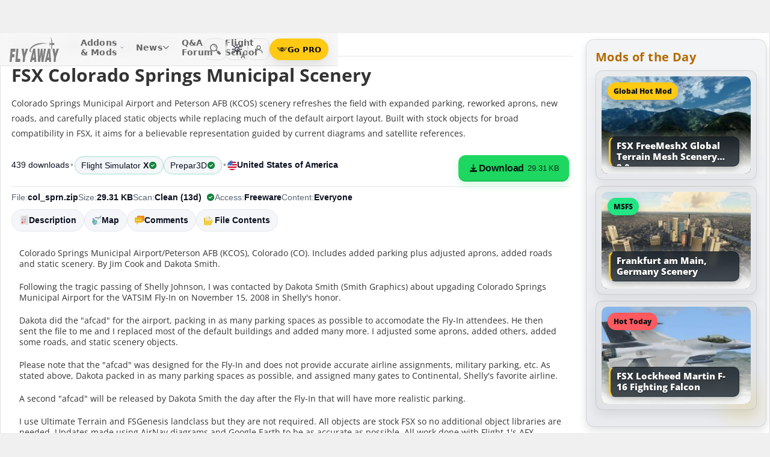

--- FILE ---
content_type: text/html; charset=utf-8
request_url: https://flyawaysimulation.com/downloads/files/7257/fsx-colorado-springs-municipal-scenery/
body_size: 26240
content:

	
	

	
	
	
	
	
	

	

<!DOCTYPE HTML>
<html dir="ltr" lang="en" data-theme="light">
<head>
<meta http-equiv="X-UA-Compatible" content="IE=edge">
<title>Colorado Springs Municipal Scenery for FSX & P3D</title>
<meta name="viewport" content="width=device-width, initial-scale=1">
<link rel="preconnect dns-prefetch" href="https://www.googletagmanager.com" crossorigin>
<meta http-equiv="Content-Type" content="text/html; charset=utf-8">

<link rel="stylesheet" href="https://flyawaysimulation.com/themes/FlyAway/style/responsive-global.css?v=2.6031" type="text/css">

<meta property="og:url" content="https://flyawaysimulation.com/downloads/files/7257/fsx-colorado-springs-municipal-scenery/">
<meta property="og:title" content="FSX Colorado Springs Municipal Scenery">
<meta property="og:description" content="Colorado Springs Municipal Airport/Peterson AFB (KCOS), Colorado (CO). Includes added parking plus adjusted aprons, added roads and static scenery. By Jim Cook and Dakota Smith.	Following the tragic passing of Shelly Johnson, I was contacted by Dakota Smith (Smith Graphics) about upgading Colorado Springs Municipal Airport for the VATSIM Fly-In on November 15, 2008 in Shelly&amp;#39;s honor.	Dakota did the &amp;quot;afcad&amp;quot; for the airport, packing in as many parking spaces as possible to accomodate the...">

<meta property="og:site_name" content="Fly Away Simulation">
<meta property="twitter:card" content="summary_large_image">
<meta property="twitter:site" content="@fasflightsim">

<link rel="alternate" type="application/rss+xml" title="Flight Simulator News RSS" href="https://flyawaysimulation.com/backend.php">
<link rel="canonical" href="https://flyawaysimulation.com/downloads/files/7257/fsx-colorado-springs-municipal-scenery/">

<script defer src="https://flyawaysimulation.com/js/js-global.js?v=1.1"></script>
<script async src="https://www.googletagmanager.com/gtag/js?id=G-N6ZX7MZNC3"></script>
<script>
  window.dataLayer = window.dataLayer || [];
  function gtag(){dataLayer.push(arguments);}
  gtag('js', new Date());

  gtag('config', 'G-N6ZX7MZNC3');

</script>

</head>

<body itemscope itemtype="http://schema.org/WebPage">



































<header id="fxnav-header" role="banner">
  <div class="fxnav-shell">
    <!-- Brand -->
    <a class="fxnav-brand" href="https://flyawaysimulation.com/" aria-label="Fly Away Simulation">
      <img class="fxnav-logo" width="310" height="74" src="https://flyawaysimulation.com/images/svg/svgsprite-4.0.svg#flyawaylogo" alt="Fly Away Simulation">
    </a>

    <!-- Mobile toggle -->
    <button class="fxnav-toggle" aria-controls="fxnav-primary" aria-expanded="false" aria-label="Toggle menu">
      <span class="fxnav-burger" aria-hidden="true"></span>
    </button>

    <!-- Primary navigation -->
    <nav class="fxnav-nav" id="fxnav-primary" aria-label="Primary">
      <ul class="fxnav-list" role="menubar">
        <li class="fxnav-item" role="none">
          <a class="fxnav-link" href="https://flyawaysimulation.com/downloads.html" role="menuitem" aria-haspopup="true" aria-expanded="false" aria-controls="fxnav-sub-addons" title="Our add-ons/mods library covering MSFS, FSX, P3D & X-Plane">
            Addons &amp; Mods
            <svg class="fxnav-caret" viewBox="0 0 12 12" aria-hidden="true">
              <path d="M2 4l4 4 4-4" stroke="currentColor" stroke-width="1.5" fill="none" stroke-linecap="round" stroke-linejoin="round"></path>
            </svg>
          </a>
          <ul class="fxnav-sub" id="fxnav-sub-addons" role="menu" aria-label="Addons &amp; Mods" aria-hidden="true">
            <li role="none">
              <a role="menuitem" href="https://flyawaysimulation.com/downloads/msfs/" aria-label="Microsoft Flight Simulator (MSFS) downloads">
                <abbr title="Microsoft Flight Simulator">MSFS</abbr>
              </a>
            </li>
            <li role="none">
              <a role="menuitem" href="https://flyawaysimulation.com/downloads/fsx/" aria-label="Microsoft Flight Simulator X (FSX) downloads">
                <abbr title="Microsoft Flight Simulator X">FSX</abbr>
              </a>
            </li>
            <li role="none">
              <a role="menuitem" href="https://flyawaysimulation.com/downloads/x-plane/" aria-label="X-Plane downloads">X-Plane</a>
            </li>
            <li role="none">
              <a role="menuitem" href="https://flyawaysimulation.com/downloads/p3d/" aria-label="Lockheed Martin Prepar3D (P3D) v6/5/4 downloads">
                <abbr title="Lockheed Martin Prepar3D v6/5/4">P3D</abbr>
              </a>
            </li>
          </ul>
        </li>

        <li class="fxnav-item" role="none">
          <a class="fxnav-link" href="https://flyawaysimulation.com/topics/" role="menuitem" aria-haspopup="true" aria-expanded="false" aria-controls="fxnav-sub-news" title="Flight simulation and related news topics">
            News
            <svg class="fxnav-caret" viewBox="0 0 12 12" aria-hidden="true">
              <path d="M2 4l4 4 4-4" stroke="currentColor" stroke-width="1.5" fill="none" stroke-linecap="round" stroke-linejoin="round"></path>
            </svg>
          </a>
          <ul class="fxnav-sub" id="fxnav-sub-news" role="menu" aria-label="News" aria-hidden="true">
            <li role="none">
              <a role="menuitem" href="https://flyawaysimulation.com/topics/44/microsoft-flight-simulator/" aria-label="Microsoft Flight Simulator (MSFS) news">
                <abbr title="Microsoft Flight Simulator">MSFS</abbr>
              </a>
            </li>
            <li role="none">
              <a role="menuitem" href="https://flyawaysimulation.com/topics/19/microsoft-flight-simulator-x/" aria-label="Microsoft Flight Simulator X (FSX) news">
                <abbr title="Microsoft Flight Simulator X">FSX</abbr>
              </a>
            </li>
            <li role="none">
              <a role="menuitem" href="https://flyawaysimulation.com/topics/23/x-plane/" aria-label="X-Plane news">X-Plane</a>
            </li>
            <li role="none">
              <a role="menuitem" href="https://flyawaysimulation.com/topics/43/prepar3d/" aria-label="Lockheed Martin Prepar3D (P3D) news">
                <abbr title="Lockheed Martin Prepar3D">P3D</abbr>
              </a>
            </li>
            <li role="none"><a role="menuitem" href="https://flyawaysimulation.com/topics/15/editorial/">Editorials</a></li>
          </ul>
        </li>

        <li class="fxnav-item" role="none">
          <a class="fxnav-link" href="https://forum.flyawaysimulation.com/" role="menuitem" title="Flight Sim question and answer forum">Q&amp;A Forum</a>
        </li>

        <li class="fxnav-item" role="none">
          <a class="fxnav-link" href="https://flyawaysimulation.com/flight-school/" role="menuitem" title="Guides, tutorials and walkthroughs for all popular packages">Flight School</a>
        </li>

        <!-- Utilities now shown in the mobile sheet for all <=1100px widths -->
        <li class="fxnav-divider fxnav-util-only" aria-hidden="true"></li>
        <li class="fxnav-section fxnav-util-only" aria-hidden="true">Quick actions</li>

        <!-- Search (in-menu) -->
        <li class="fxnav-item fxnav-util-only" role="none">
          <a class="fxnav-link" href="https://flyawaysimulation.com/search/" role="menuitem">
            <span style="display:inline-flex;align-items:center;gap:10px">
              <img class="fxnav-icon" src="https://flyawaysimulation.com/images/svg/svgsprite-4.0.svg#newsearchicon" alt="">
              <b>Search</b>
            </span>
          </a>
        </li>

                <!-- Theme options (System/Dark/Light) inside menu — testers only -->
        <li class="fxnav-item fxnav-util-only" role="none">
          <a class="fxnav-link" href="#" role="menuitem" aria-haspopup="true" aria-expanded="false" aria-controls="fxnav-sub-theme">
            Theme
            <svg class="fxnav-caret" viewBox="0 0 12 12" aria-hidden="true">
              <path d="M2 4l4 4 4-4" stroke="currentColor" stroke-width="1.5" fill="none" stroke-linecap="round" stroke-linejoin="round"></path>
            </svg>
          </a>
          <ul class="fxnav-sub fxnav-sub-theme" id="fxnav-sub-theme" role="menu" aria-label="Theme" aria-hidden="true">
            <li role="none">
              <label class="fxnav-radio" role="menuitemradio" aria-checked="false">
                <input type="radio" name="fxnav-theme" value="auto">
                <span>System</span>
              </label>
            </li>
            <li role="none">
              <label class="fxnav-radio" role="menuitemradio" aria-checked="false">
                <input type="radio" name="fxnav-theme" value="dark">
                <span>Dark</span>
              </label>
            </li>
            <li role="none">
              <label class="fxnav-radio" role="menuitemradio" aria-checked="false">
                <input type="radio" name="fxnav-theme" value="light">
                <span>Light</span>
              </label>
            </li>
          </ul>
        </li>
        
                  <!-- Login (in-menu on compact) -->
          <li class="fxnav-item fxnav-util-only" role="none">
            <a class="fxnav-link" href="https://flyawaysimulation.com/account/login/" role="menuitem">
              <span style="display:inline-flex;align-items:center;gap:10px">
                <svg class="fxnav-icon" viewBox="0 0 24 24" aria-hidden="true">
                  <circle cx="12" cy="8" r="4" fill="none" stroke="currentColor" stroke-width="1.7"></circle>
                  <path d="M4 20c0-4.2 3.8-7 8-7s8 2.8 8 7" fill="none" stroke="currentColor" stroke-width="1.7" stroke-linecap="round"></path>
                </svg>
                <b>Log in</b>
              </span>
            </a>
          </li>

          <!-- Go PRO CTA (in-menu on compact) -->
          <li class="fxnav-item fxnav-util-only" role="none">
            <a class="fxnav-cta-menu" href="https://flyawaysimulation.com/account/register/" role="menuitem" title="Go PRO — unlock premium downloads and member perks" aria-label="Go PRO">
              <img class="fxnav-cta-icon" src="https://flyawaysimulation.com/images/svg/pro-icon-2025-2.svg" alt="">
              <span>Go PRO</span>
            </a>
          </li>
              </ul>
    </nav>

    <!-- Right cluster: Search, Theme (single icon with dropdown, testers only), Login/User, PRO -->
    <div class="fxnav-right">
      <!-- Search -->
      <a class="fxnav-iconbtn" href="https://flyawaysimulation.com/search/" title="Search" aria-label="Search">
        <img class="fxnav-icon" src="https://flyawaysimulation.com/images/svg/svgsprite-4.0.svg#newsearchicon" alt="">
      </a>

            <!-- Single-icon Theme switcher (Auto/Dark/Light) — testers only -->
      <fxsw-switcher></fxsw-switcher>
      
              <!-- Icon-only login -->
        <a class="fxnav-iconbtn" href="https://flyawaysimulation.com/account/login/" title="Log in" aria-label="Log in">
          <svg class="fxnav-icon" viewBox="0 0 24 24" aria-hidden="true">
            <circle cx="12" cy="8" r="4" fill="none" stroke="currentColor" stroke-width="1.7"></circle>
            <path d="M4 20c0-4.2 3.8-7 8-7s8 2.8 8 7" fill="none" stroke="currentColor" stroke-width="1.7" stroke-linecap="round"></path>
          </svg>
        </a>

        <!-- Compact PRO -->
        <a class="fxnav-cta" href="https://flyawaysimulation.com/account/register/" title="Go PRO — unlock premium downloads and member perks" aria-label="Go PRO">
          <img class="fxnav-cta-icon" src="https://flyawaysimulation.com/images/svg/pro-icon-2025-2.svg" alt="">
          <span>Go PRO</span>
        </a>
          </div>
  </div>

  <!-- Full-viewport overlay (mobile sheet background) -->
  <div class="fxnav-overlay" aria-hidden="true"></div>
</header>

<script>
// tmsw boot: pre-paint theme apply + live OS sync when pref = "auto"
(function(){
  var KEY = 'theme';
  var root = document.documentElement;

  function reportTheme(mode, pref, reason){
    try{
      if (typeof gtag !== 'function') return;

      // User properties (for % of users)
      gtag('set', 'user_properties', {
        theme_mode: mode,  // applied: 'dark'|'light'
        theme_pref: pref   // preference: 'auto'|'dark'|'light'
      });

      // Event (for debugging + % of loads/changes)
      gtag('event', 'theme_state', {
        theme_mode: mode,
        theme_pref: pref,
        theme_reason: reason // 'load' | 'os_change'
      });
    } catch(e){}
  }

  function computeMode(pref, mql){
    if (pref === 'dark' || pref === 'light') return pref;
    return (mql && mql.matches) ? 'dark' : 'light';
  }

  function apply(mode, pref){
    root.setAttribute('data-theme', mode);
    root.setAttribute('data-theme-context', mode);
    root.setAttribute('data-theme-pref', pref);
    root.style.colorScheme = mode;
  }

  try{
    var pref = localStorage.getItem(KEY) || 'auto';
    var mql = window.matchMedia && window.matchMedia('(prefers-color-scheme: dark)');
    var mode = computeMode(pref, mql);

    apply(mode, pref);
    reportTheme(mode, pref, 'load');

    function osChanged(){
      try{
        var p = localStorage.getItem(KEY) || 'auto';
        if (p !== 'auto') return;

        var md = computeMode('auto', mql);

        // prevent duplicate event if nothing changed
        if (root.getAttribute('data-theme') === md) return;

        apply(md, 'auto');
        reportTheme(md, 'auto', 'os_change');
      } catch(e){}
    }

    if (mql){
      if ('addEventListener' in mql) mql.addEventListener('change', osChanged);
      else if ('addListener' in mql) mql.addListener(osChanged);
    }
  }catch(e){}
})();
</script>

<script>
/* FX Nav v4.3.8 interactions (vanilla, full-width sheet) */
(function(){
  const header = document.getElementById('fxnav-header');
  if (!header) return;

  const toggle = header.querySelector('.fxnav-toggle');
  const navPanel = header.querySelector('.fxnav-nav');
  const overlay = header.querySelector('.fxnav-overlay');
  const openClass = 'fxnav-open';
  const isHoverDesktop = () => window.matchMedia('(hover: hover) and (pointer: fine)').matches && window.innerWidth > 1100;

  // Header height -> CSS var for sheet/overlay offset
  const setHeaderVars = () => {
    const h = header.getBoundingClientRect().height || 54;
    header.style.setProperty('--fxnav-h', Math.round(h) + 'px');
  };

  // Initialize header vars (no shrink on scroll)
  setHeaderVars();

  function lockPage(lock){
    if (lock) document.documentElement.classList.add('fxnav-modal-open');
    else document.documentElement.classList.remove('fxnav-modal-open');
  }

  function setExpanded(el, open){
    const trig = el.querySelector(':scope > .fxnav-link[aria-haspopup="true"], :scope > .fxnav-userbtn');
    if (trig) trig.setAttribute('aria-expanded', String(open));
    const sub = el.querySelector(':scope > .fxnav-sub');
    if (sub) sub.setAttribute('aria-hidden', String(!open));
  }

  function closeAll(except){
    const items = header.querySelectorAll('.fxnav-list > .fxnav-item');
    items.forEach(li => {
      if (li !== except){
        li.classList.remove(openClass);
        setExpanded(li, false);
      }
    });
    const user = header.querySelector('.fxnav-user');
    if (user && user !== except){
      user.classList.remove(openClass);
      const ub = user.querySelector('.fxnav-userbtn');
      if (ub) ub.setAttribute('aria-expanded','false');
      const us = user.querySelector('.fxnav-sub-user');
      if (us) us.setAttribute('aria-hidden','true');
    }
  }

  function closeMenu(){
    header.classList.remove('fxnav-is-open');
    if (toggle) toggle.setAttribute('aria-expanded','false');
    if (navPanel) navPanel.setAttribute('aria-hidden','true');
    lockPage(false);
    closeAll();
  }

  // Mobile toggle
  if (toggle){
    toggle.addEventListener('click', () => {
      const open = header.classList.toggle('fxnav-is-open');
      toggle.setAttribute('aria-expanded', String(open));
      if (navPanel) navPanel.setAttribute('aria-hidden', String(!open));
      lockPage(open);
      if (!open) closeAll();
      setHeaderVars();
    });
  }

  // Overlay click closes
  if (overlay){
    overlay.addEventListener('click', closeMenu);
    overlay.addEventListener('touchstart', closeMenu, { passive: true });
  }

  // ESC closes when sheet open
  document.addEventListener('keydown', (e) => {
    if (e.key === 'Escape' && header.classList.contains('fxnav-is-open')) closeMenu();
  });

  const items = Array.from(header.querySelectorAll('.fxnav-list > .fxnav-item'));
  const closeTimers = new WeakMap();

  function clearTimer(el){ const t = closeTimers.get(el); if (t) { clearTimeout(t); closeTimers.delete(el); } }
  function scheduleClose(el){
    clearTimer(el);
    closeTimers.set(el, setTimeout(() => { el.classList.remove(openClass); setExpanded(el,false); }, 160));
  }

  // Top-level items
  items.forEach(li => {
    const link = li.querySelector(':scope > .fxnav-link');
    const sub  = li.querySelector(':scope > .fxnav-sub');
    const hasSub = !!sub;

    if (hasSub && link){
      link.setAttribute('aria-haspopup', 'true');
      link.setAttribute('aria-expanded', 'false');

      // Desktop hover
      li.addEventListener('mouseenter', () => {
        if (isHoverDesktop() && !header.classList.contains('fxnav-is-open')) {
          clearTimer(li); closeAll(li); li.classList.add(openClass); setExpanded(li,true);
        }
      });
      li.addEventListener('mouseleave', () => {
        if (isHoverDesktop() && !header.classList.contains('fxnav-is-open')) scheduleClose(li);
      });
      sub.addEventListener('mouseenter', () => clearTimer(li));
      sub.addEventListener('mouseleave', () => scheduleClose(li));

      // Mobile/touch click (sheet mode)
      link.addEventListener('click', (e) => {
        const usingMobile = !isHoverDesktop() || header.classList.contains('fxnav-is-open');
        if (usingMobile){
          e.preventDefault();
          const willOpen = !li.classList.contains(openClass);
          items.forEach(sib => { if (sib !== li) { sib.classList.remove(openClass); setExpanded(sib,false); } });
          li.classList.toggle(openClass, willOpen);
          setExpanded(li, willOpen);
        }
      });

      // Keyboard
      link.addEventListener('keydown', (e) => {
        if (e.key === 'ArrowDown'){ e.preventDefault(); li.classList.add(openClass); setExpanded(li,true); const first = sub?.querySelector('a, input, button, [tabindex="0"]'); if (first) first.focus(); }
        else if (e.key === 'Escape'){ li.classList.remove(openClass); setExpanded(li,false); link.focus(); }
        else if (e.key === 'ArrowRight'){ e.preventDefault(); focusNextTop(li); }
        else if (e.key === 'ArrowLeft'){ e.preventDefault(); focusPrevTop(li); }
      });
    } else if (link) {
      link.addEventListener('keydown', (e) => {
        if (e.key === 'ArrowRight'){ e.preventDefault(); focusNextTop(li); }
        else if (e.key === 'ArrowLeft'){ e.preventDefault(); focusPrevTop(li); }
      });
    }
  });

  // User dropdown (desktop/tablet)
  const userWrap = header.querySelector('.fxnav-user');
  const userBtn  = header.querySelector('.fxnav-userbtn');
  const userSub  = header.querySelector('.fxnav-sub-user');
  if (userWrap && userBtn){
    userBtn.addEventListener('click', (e) => {
      e.preventDefault();
      const willOpen = !userWrap.classList.contains(openClass);
      closeAll();
      userWrap.classList.toggle(openClass, willOpen);
      userBtn.setAttribute('aria-expanded', String(willOpen));
      if (userSub) userSub.setAttribute('aria-hidden', String(!willOpen));
    });
    userWrap.addEventListener('mouseenter', () => {
      if (isHoverDesktop()) {
        clearTimer(userWrap); closeAll(userWrap); userWrap.classList.add(openClass); userBtn.setAttribute('aria-expanded','true'); if (userSub) userSub.setAttribute('aria-hidden','false');
      }
    });
    userWrap.addEventListener('mouseleave', () => {
      if (isHoverDesktop()) scheduleClose(userWrap);
    });
  }

  function topTriggers(){ return Array.from(header.querySelectorAll('.fxnav-list > .fxnav-item > .fxnav-link')); }
  function focusNextTop(currentLi){ const tops = topTriggers(); const idx = tops.findIndex(a => currentLi.contains(a)); const next = tops[(idx+1)%tops.length]; if (next) next.focus(); }
  function focusPrevTop(currentLi){ const tops = topTriggers(); const idx = tops.findIndex(a => currentLi.contains(a)); const prev = tops[(idx-1+tops.length)%tops.length]; if (prev) prev.focus(); }

  // Outside click closes (desktop)
  document.addEventListener('click', (e) => {
    if (!header.contains(e.target)) {
      closeMenu();
    }
  });

  // Resize/orientation cleanup
  window.addEventListener('resize', () => {
    setHeaderVars();
    if (window.innerWidth > 1100) {
      closeMenu();
    }
  });

  // Compact theme radios inside hamburger (present only for testers)
  const THEME_KEY = 'theme';
  const themeRadios = header.querySelectorAll('input[name="fxnav-theme"]');
  function getPref(){ try { return localStorage.getItem(THEME_KEY) || 'auto'; } catch { return 'auto'; } }
  function setPref(v){ try { localStorage.setItem(THEME_KEY, v); } catch {} }

  function applyThemePref(pref){
    setPref(pref);
    const sw = document.querySelector('fxsw-switcher');
    if (sw && typeof sw.apply === 'function') {
      sw.apply(pref);
    } else {
      const darkMql = window.matchMedia ? window.matchMedia('(prefers-color-scheme: dark)') : null;
      const systemDark = darkMql ? darkMql.matches : false;
      const mode = (pref === 'dark' || (pref === 'auto' && systemDark)) ? 'dark' : (pref === 'light' ? 'light' : 'light');
      const html = document.documentElement;
      html.setAttribute('data-theme', mode);
      html.setAttribute('data-theme-context', mode);
      html.setAttribute('data-theme-pref', pref);
      html.style.colorScheme = mode;
      window.dispatchEvent(new CustomEvent('tmsw:theme', { detail: { pref, mode } }));
    }
  }
  function syncThemeRadios(pref){
    themeRadios.forEach(r => { r.checked = (r.value === pref); r.closest('.fxnav-radio')?.setAttribute('aria-checked', r.checked ? 'true' : 'false'); });
  }
  if (themeRadios.length){
    syncThemeRadios(getPref());
    themeRadios.forEach(r => {
      r.addEventListener('change', (e) => {
        if (e.target && e.target.checked){
          applyThemePref(e.target.value);
          syncThemeRadios(e.target.value);
        }
      });
    });
    // Keep radios in sync if theme changes elsewhere
    window.addEventListener('tmsw:theme', (e) => { if (e.detail && e.detail.pref) syncThemeRadios(e.detail.pref); });
  }

  // Init aria-hidden for panel and submenus
  if (navPanel) navPanel.setAttribute('aria-hidden', 'true');
  header.querySelectorAll('.fxnav-sub').forEach(ul => { ul.setAttribute('aria-hidden','true'); });
})();
</script>

<script>
/* Single-icon Theme Switcher (Auto/Dark/Light) — testers only */
(() => {
  const STORAGE_KEY = 'theme';
  const SWITCH_TAG = 'fxsw-switcher';
  const POPOVER_TAG = 'fxsw-popover';

  const storage = {
    get(){ try { return localStorage.getItem(STORAGE_KEY) || 'auto'; } catch { return 'auto'; } },
    set(v){ try { localStorage.setItem(STORAGE_KEY, v); } catch {} }
  };

  const mqlDark = window.matchMedia ? window.matchMedia('(prefers-color-scheme: dark)') : null;
  const systemPrefersDark = () => mqlDark ? mqlDark.matches : false;
  const computeMode = pref => (pref === 'dark' || pref === 'light') ? pref : (systemPrefersDark() ? 'dark' : 'light');

	
	  // --- GA helper: manual theme changes ---
  function gaReportTheme(pref, mode, reason){
    try{
      if (typeof gtag !== 'function') return;
      gtag('set', 'user_properties', {
        theme_mode: mode,   // 'dark' | 'light' (applied)
        theme_pref: pref    // 'auto' | 'dark' | 'light' (user choice)
      });
      gtag('event', 'theme_state', {
        theme_mode: mode,
        theme_pref: pref,
        theme_reason: reason // 'manual'
      });
    } catch(e){}
  }
	
  function applyTheme(pref) {
    const html = document.documentElement;
    const theMode = computeMode(pref);
    const reduce = window.matchMedia && window.matchMedia('(prefers-reduced-motion: reduce)').matches;
    const doApply = () => {
      html.setAttribute('data-theme', theMode);
      html.setAttribute('data-theme-context', theMode);
      html.setAttribute('data-theme-pref', pref);
      html.style.colorScheme = theMode;
      window.dispatchEvent(new CustomEvent('tmsw:theme', { detail: { pref, mode: theMode } }));
    };
    if ('startViewTransition' in document && !reduce) document.startViewTransition(doApply); else doApply();
  }

  if (!customElements.get(POPOVER_TAG)) {
    class FxswPopover extends HTMLElement {
      constructor(){
        super();
        const root = this.attachShadow({ mode: 'closed' });
        root.innerHTML = `
          <style>
            :host{ position: fixed; inset: auto auto; z-index: 2147483647; contain: content; }
            *,*::before,*::after{ box-sizing: border-box; }
            .panel{
              width: 240px; max-width: calc(100vw - 16px);
              border-radius: 12px; border: 1px solid var(--bdr);
              background: var(--surface);
              -webkit-backdrop-filter: blur(10px);
              backdrop-filter: blur(10px);
              box-shadow: var(--shd);
              padding: 6px; opacity: 0; transform: translateY(-6px);
              transition: opacity .18s ease, transform .18s ease;
              color: var(--fg);
              font: 600 13px/1.2 system-ui, -apple-system, "Segoe UI", Roboto, Helvetica, Arial, sans-serif;
            }
            .open{ opacity: 1; transform: translateY(0); }
            .arrow{ position: absolute; width: 12px; height: 12px; background: var(--surface); transform: rotate(45deg); border-left: 1px solid var(--bdr); border-top: 1px solid var(--bdr); }
            .list{ margin:0; padding:4px; display:grid; gap:2px; border:0; }
            .item{ display:flex; align-items:center; gap:10px; border-radius:10px; padding:10px; cursor:pointer; user-select:none; outline:none; text-decoration:none; }
            .item:hover{ background: var(--hover); }
            .item:focus-visible{ box-shadow: 0 0 0 2px var(--focus) inset; }
            .ico{ width:18px; height:18px; display:grid; place-items:center; color:var(--fg); }
            .txt{ display:flex; flex-direction:column; }
            .txt b{ font-weight:700; }
            .txt small{ font:500 11px/1.2 system-ui,-apple-system,"Segoe UI",Roboto,Helvetica,Arial,sans-serif; color:var(--fg-dim); }
            .chk{ margin-left:auto; width:16px; height:16px; border-radius:9999px; border:1.5px solid var(--bdr); display:grid; place-items:center; color:var(--fg); }
            /* FIX: Only show the tick for the selected option */
            .chk svg{ opacity:0; transform: scale(.75); transition: opacity .14s ease, transform .2s ease; }
            input{ position:absolute; opacity:0; pointer-events:none; }
            input:checked + .row .chk{ background: var(--fg); color: var(--surface); border-color: transparent; }
            input:checked + .row .chk svg{ opacity:1; transform: scale(1); }
            :host([data-mode="dark"])  { --surface: rgba(11,16,22,.98); --bdr: rgba(255,255,255,.12); --fg:#e7ecf7; --fg-dim:#aeb6c6; --hover: rgba(255,255,255,.08); --focus: rgba(255,255,255,.35); --shd: 0 18px 44px rgba(0,0,0,.55); }
            :host([data-mode="light"]) { --surface: #f6f6f6;              --bdr: #E2E2E2;                 --fg:#151922;  --fg-dim:#6F6F6F;  --hover: rgba(0,0,0,.06);  --focus: rgba(0,0,0,.45);  --shd: 0 14px 32px rgba(0,0,0,.12); }
            @media (max-width: 420px){ .panel{ width: min(240px, calc(100vw - 16px)); } }
            @media (prefers-reduced-motion: reduce){ .panel{ transition:none; } }
          </style>
          <div class="panel" role="dialog" aria-label="Theme" aria-modal="false">
            <div class="arrow"></div>
            <fieldset class="list" role="radiogroup" aria-label="Theme options">
              <label class="item">
                <input type="radio" name="fxsw-theme" value="auto">
                <span class="row" style="display:flex;align-items:center;gap:10px;width:100%">
                  <span class="ico" aria-hidden="true">
                    <svg width="18" height="18" viewBox="0 0 24 24" fill="none" stroke="currentColor" stroke-width="1.6" stroke-linecap="round" stroke-linejoin="round">
                      <rect x="3" y="4" width="18" height="12" rx="2"></rect><path d="M7 20h10"></path>
                    </svg>
                  </span>
                  <span class="txt"><b>System</b><small>Follow OS</small></span>
                  <span class="chk" aria-hidden="true">
                    <svg width="12" height="12" viewBox="0 0 12 12" fill="none" stroke="currentColor" stroke-width="2" stroke-linecap="round" stroke-linejoin="round"><path d="m2.2 6.2 2.2 2.3 5-5.1"/></svg>
                  </span>
                </span>
              </label>
              <label class="item">
                <input type="radio" name="fxsw-theme" value="dark">
                <span class="row" style="display:flex;align-items:center;gap:10px;width:100%">
                  <span class="ico" aria-hidden="true">
                    <svg width="18" height="18" viewBox="0 0 18 18" fill="currentColor"><path d="M10.9 1.5a7.4 7.4 0 1 0 5.6 12.9A7.1 7.1 0 0 1 10.9 1.5z"/></svg>
                  </span>
                  <span class="txt"><b>Dark</b><small>Always dark</small></span>
                  <span class="chk" aria-hidden="true">
                    <svg width="12" height="12" viewBox="0 0 12 12" fill="none" stroke="currentColor" stroke-width="2" stroke-linecap="round" stroke-linejoin="round"><path d="m2.2 6.2 2.2 2.3 5-5.1"/></svg>
                  </span>
                </span>
              </label>
              <label class="item">
                <input type="radio" name="fxsw-theme" value="light">
                <span class="row" style="display:flex;align-items:center;gap:10px;width:100%">
                  <span class="ico" aria-hidden="true">
                    <svg width="18" height="18" viewBox="0 0 18 18" fill="none" stroke="currentColor" stroke-width="1.5" stroke-linecap="round" stroke-linejoin="round">
                      <circle cx="9" cy="9" r="3.5"></circle>
                      <path d="M9 1.25v2.2M9 14.55v2.2M1.25 9h2.2M14.55 9h2.2M3.2 3.2l1.6 1.6M13.2 13.2l1.6 1.6M3.2 14.8L4.8 13.2M13.2 4.8l1.6-1.6"></path>
                    </svg>
                  </span>
                  <span class="txt"><b>Light</b><small>Always light</small></span>
                  <span class="chk" aria-hidden="true">
                    <svg width="12" height="12" viewBox="0 0 12 12" fill="none" stroke="currentColor" stroke-width="2" stroke-linecap="round" stroke-linejoin="round"><path d="m2.2 6.2 2.2 2.3 5-5.1"/></svg>
                  </span>
                </span>
              </label>
            </fieldset>
          </div>
        `;
        this._root = root;
        this._panel = root.querySelector('.panel');
        this._arrow = root.querySelector('.arrow');
        root.addEventListener('change', e => {
          const t = e.target;
          if (t && t.name === 'fxsw-theme') {
            this.dispatchEvent(new CustomEvent('fxsw:select', { detail: t.value, bubbles: true, composed: true }));
          }
        });
      }
      set mode(v){ this.setAttribute('data-mode', (v === 'dark') ? 'dark' : 'light'); }
      open(anchorRect){
        const margin = 10;
        const vw = Math.max(document.documentElement.clientWidth, window.innerWidth || 0);
        const vh = Math.max(document.documentElement.clientHeight, window.innerHeight || 0);
        const width = 240, estH = 152;
        const x = Math.max(8, Math.min(vw - 8 - width, anchorRect.right - width));
        let y = anchorRect.bottom + margin; if (y + estH > vh - 8) y = anchorRect.top - margin - estH;
        this.style.left = Math.round(x) + 'px'; this.style.top = Math.round(y) + 'px';
        const ax = Math.min(width - 20, Math.max(14, anchorRect.left + anchorRect.width / 2 - x));
        this._arrow.style.left = (ax - 6) + 'px';
        if (y >= anchorRect.bottom) { this._arrow.style.top = '-6px'; this._arrow.style.transform = 'rotate(45deg)'; }
        else { this._arrow.style.top = 'calc(100% - 6px)'; this._arrow.style.transform = 'rotate(225deg)'; }
        this._panel.classList.add('open');
      }
      close(){ this._panel && this._panel.classList.remove('open'); }
      check(pref){
        const inputs = this._root ? this._root.querySelectorAll('input[name="fxsw-theme"]') : null;
        if (inputs) inputs.forEach(i => { i.checked = (i.value === pref); });
      }
      focusChecked(){
        const el = this._root ? this._root.querySelector('input[name="fxsw-theme"]:checked') : null;
        if (el) el.focus({ preventScroll: true });
      }
    }
    customElements.define(POPOVER_TAG, FxswPopover);
  }

  if (!customElements.get(SWITCH_TAG)) {
    class FxswSwitcher extends HTMLElement {
      constructor(){
        super();
        const root = this.attachShadow({ mode: 'closed' });
        this._pref = 'auto';
        this._mode = computeMode(this._pref);
        root.innerHTML = `
          <style>
            :host{ display:inline-block; contain: layout paint style; isolation:isolate; }
            *,*::before,*::after{ box-sizing: border-box; }
            .btn{
              -webkit-tap-highlight-color: transparent;
              position:relative; display:grid; place-items:center;
              width:36px; height:36px; border-radius:10px;
              border:1px solid var(--bdr); background:var(--bg); color:var(--fg);
              cursor:pointer;
              transition: background .18s ease, border-color .18s ease, transform .08s ease;
            }
            .btn:hover{ background: var(--hover); }
            .btn:active{ transform: translateY(1px); }
            .btn:focus-visible{ outline:2px solid var(--focus); outline-offset:2px; }
            .ic{ position:absolute; inset:0; display:grid; place-items:center; }
            .sun,.moon{ transition: opacity .28s ease, transform .45s ease; }
            :host([data-mode="light"]) .sun{ opacity:1; transform:rotate(0) scale(1); }
            :host([data-mode="light"]) .moon{ opacity:0; transform:rotate(-90deg) scale(.7); }
            :host([data-mode="dark"])  .sun{ opacity:0; transform:rotate(90deg) scale(.7); }
            :host([data-mode="dark"])  .moon{ opacity:1; transform:rotate(0) scale(1); }
            .btn::after{
              content: attr(data-badge);
              position:absolute; right:-2px; bottom:-2px; min-width:16px; height:16px; padding:0 4px;
              border-radius:12px; border:1px solid var(--bdr);
              background: var(--bg); color: var(--fg-dim);
              font:700 10px/16px system-ui,-apple-system,"Segoe UI",Roboto,Helvetica,Arial,sans-serif;
              display:grid; place-items:center;
            }
            :host([data-mode="dark"])  { --bg: transparent; --bdr: rgba(255,255,255,.12); --fg:#e7ecf7; --fg-dim:#aeb6c6; --hover: rgba(255,255,255,.08); --focus: rgba(255,255,255,.35); }
            :host([data-mode="light"]) { --bg: transparent; --bdr: #E2E2E2;                 --fg:#151922;  --fg-dim:#6F6F6F;  --hover: rgba(0,0,0,.06);  --focus: rgba(0,0,0,.45); }
          </style>
          <button class="btn" aria-haspopup="dialog" aria-expanded="false" title="Change theme" data-badge="A">
            <span class="ic sun" aria-hidden="true">
              <svg width="18" height="18" viewBox="0 0 18 18" fill="none" stroke="currentColor" stroke-width="1.5" stroke-linecap="round" stroke-linejoin="round">
                <circle cx="9" cy="9" r="3.5"></circle>
                <path d="M9 1.25v2.2M9 14.55v2.2M1.25 9h2.2M14.55 9h2.2M3.2 3.2l1.6 1.6M13.2 13.2l1.6 1.6M3.2 14.8L4.8 13.2M13.2 4.8l1.6-1.6"></path>
              </svg>
            </span>
            <span class="ic moon" aria-hidden="true">
              <svg width="18" height="18" viewBox="0 0 18 18" fill="currentColor">
                <path d="M10.9 1.5a7.4 7.4 0 1 0 5.6 12.9A7.1 7.1 0 0 1 10.9 1.5z"></path>
              </svg>
            </span>
          </button>
        `;
        this._root = root;
        this._btn = root.querySelector('.btn');
        this._btn.addEventListener('click', () => this.toggleMenu());
        this._btn.addEventListener('keydown', e => {
          if (e.key === 'ArrowDown' || e.key === 'Enter' || e.key === ' ') { e.preventDefault(); this.openMenu(); }
        });

        this._mqlHandler = () => { if (this._pref === 'auto') this.apply('auto'); };
        if (mqlDark) {
          if ('addEventListener' in mqlDark) mqlDark.addEventListener('change', this._mqlHandler);
          else if ('addListener' in mqlDark) mqlDark.addListener(this._mqlHandler);
        }

        this.apply(storage.get());
      }

      disconnectedCallback(){
        if (mqlDark) {
          if ('removeEventListener' in mqlDark) mqlDark.removeEventListener('change', this._mqlHandler);
          else if ('removeListener' in mqlDark) mqlDark.removeListener(this._mqlHandler);
        }
      }

      apply(pref){
        this._pref = pref;
        this._mode = computeMode(pref);
        applyTheme(pref);
        this.setAttribute('data-mode', this._mode);
        const badge = (pref === 'auto') ? 'A' : (pref === 'dark' ? 'D' : 'L');
        this._btn.setAttribute('data-badge', badge);
        const label = pref === 'auto' ? `Theme: System (${this._mode})` : `Theme: ${this._mode}`;
        this._btn.setAttribute('aria-label', label);
      }

      toggleMenu(){ this._menuOpen ? this.closeMenu() : this.openMenu(); }

      openMenu(){
        if (this._menuOpen) return;
        const Pop = customElements.get(POPOVER_TAG);
        const pop = this._pop = new Pop();
        pop.mode = this._mode;
        pop.check && pop.check(this._pref);
        document.body.appendChild(pop);
        pop.open(this.getBoundingClientRect());
        this._btn.setAttribute('aria-expanded', 'true');
        this._menuOpen = true;
        setTimeout(() => pop.focusChecked && pop.focusChecked(), 0);

                this._onSelect = (e) => {
          const pref = e.detail;

          // avoid noisy duplicate events if user re-selects current option
          if (pref === this._pref) { this.closeMenu(); return; }

          storage.set(pref);
          this.apply(pref);

          // this._mode is updated by this.apply(pref)
          gaReportTheme(pref, this._mode, 'manual');

          this.closeMenu();
        };
        this._onDocKey = (e) => { if (e.key === 'Escape') { this.closeMenu(); this.focus(); } }
        this._onDocClick = (e) => { if (!pop.contains(e.target)) this.closeMenu(); }
        this._onScroll = () => { pop.open(this.getBoundingClientRect()); };

        pop.addEventListener('fxsw:select', this._onSelect);
        document.addEventListener('keydown', this._onDocKey);
        document.addEventListener('mousedown', this._onDocClick, true);
        document.addEventListener('touchstart', this._onDocClick, { capture: true, passive: true });
        window.addEventListener('scroll', this._onScroll, true);
        window.addEventListener('resize', this._onScroll);
      }

      closeMenu(){
        if (!this._menuOpen) return;
        const pop = this._pop;
        if (pop && pop.parentNode) { pop.close(); pop.remove(); }
        document.removeEventListener('keydown', this._onDocKey);
        document.removeEventListener('mousedown', this._onDocClick, true);
        document.removeEventListener('touchstart', this._onDocClick, { capture: true });
        window.removeEventListener('scroll', this._onScroll, true);
        window.removeEventListener('resize', this._onScroll);
        this._btn.setAttribute('aria-expanded', 'false');
        this._menuOpen = false;
      }

      focus(){ try { this._btn.focus(); } catch{} }
    }
    customElements.define(SWITCH_TAG, FxswSwitcher);
  }

  applyTheme(storage.get());
  window.addEventListener('storage', (e) => {
    if (e.key === STORAGE_KEY) {
      const pref = e.newValue || 'auto';
      applyTheme(pref);
      const sw = document.querySelector(SWITCH_TAG);
      if (sw && sw.apply) sw.apply(pref);
    }
  });
})();
</script>



























	
							
						
       <div id="wrap">









       
       



<div class="openleft">




<nav id="breadcrumbs">
<ul>
<li><a href="https://flyawaysimulation.com/downloads.html">Add-ons</a></li>
 <li><a href="https://flyawaysimulation.com/downloads/fsx/">Microsoft Flight Simulator X</a></li>
<li><a href="https://flyawaysimulation.com/downloads/91/fsx-scenery/">Scenery</a></li>
</ul>
</nav>

<script type="application/ld+json">
{
  "@context": "https://schema.org",
  "@type": "BreadcrumbList",
  "itemListElement": [{
    "@type": "ListItem",
    "position": 1,
    "name": "Add-ons",
    "item": "https://flyawaysimulation.com/downloads.html"
  }
  ,{
    "@type": "ListItem",
    "position": 2,
    "name": "Microsoft Flight Simulator X",
    "item": "https://flyawaysimulation.com/downloads/fsx/"
  }
  ,{
    "@type": "ListItem",
    "position": 3,
    "name": "Scenery",
    "item": "https://flyawaysimulation.com/downloads/91/fsx-scenery/"
  }]
}
</script>




  <main>






<div id="storyheader">

 

<h1 id="top">FSX Colorado Springs Municipal Scenery</h1>
<p style="font-size: 14px; line-height: 25px; min-height: 40px;">
    Colorado Springs Municipal Airport and Peterson AFB (KCOS) scenery refreshes the field with expanded parking, reworked aprons, new roads, and carefully placed static objects while replacing much of the default airport layout. Built with stock objects for broad compatibility in FSX, it aims for a believable representation guided by current diagrams and satellite references.</p>
	

	
	
	

	
	
	

	
	
	
	
	

	
	

	
	

	
	
	

	
	

<div class="faw-v10" id="fa-mod-download-widget">

<script type="application/ld+json">
{
  "@context": "http://schema.org",
  "@type": "SoftwareApplication",
  "name": "Colorado Springs Municipal Scenery",
  "operatingSystem": "Windows, macOS, Linux",
  "applicationCategory": "Addon Expansion for FSX",
  "fileSize": "29.31 KB",
    "offers": {
    "@type": "Offer",
    "price": "0.00",
    "priceCurrency": "USD"
  }
}
</script>


  <!-- Top row -->
  <div class="faw-top">
    <div class="faw-meta faw-inline">
      
              <span class="item" title="Total downloads">
          439 downloads        </span>
      
              <span class="item" title="Compatibility"><span class="faw-compat"><span class="faw-compat-pill is-ok" title="Compatible with Microsoft Flight Simulator X (FSX) including Steam Edition"><span class="faw-compat-label">Flight Simulator <strong>X</strong></span> <img class="faw-compat-icon" src="https://flyawaysimulation.com/images/greentick.svg" alt="Compatible"></span><span class="faw-compat-pill is-ok" title="Compatible with Prepar3D"><span class="faw-compat-label">Prepar3D</span> <img class="faw-compat-icon" src="https://flyawaysimulation.com/images/greentick.svg" alt="Compatible"></span></span></span>
      
              <a class="item" title="Browse United States of America"
           href="https://flyawaysimulation.com/downloads/fsx/scenery/US/">
          <img class="faw-flag" loading="lazy" src="https://flyawaysimulation.com/images/svg/countries/us.svg" alt="">
          United States of America        </a>
          </div>
	  
	  
	  
	  
	  
	  
<style>
/* Unified CTA styling for main and sticky download buttons */
.faw-v10 .faw-cta .btn.newdlbutton,
.faw-sticky-btn.btn.newdlbutton {
  appearance: none;
  border: 0;
  border-radius: 12px;
  padding: 10px 16px;
  min-height: 44px;
  box-sizing: border-box;

  display: inline-flex;
  align-items: center;
  justify-content: center;
  gap: 8px;
  cursor: pointer;
  text-decoration: none;
  text-transform: none;
  letter-spacing: -0.01em;

  /* Big label baseline (desktop) */
  font-family: inherit;
  font-weight: 900;
  font-size: 18px;
  line-height: 1.15;

  /* Visuals (use your site variables if present) */
  background: var(--cta, #1ED760);
  color: var(--cta-text, #0b1020);
  box-shadow: 0 6px 14px rgba(30, 215, 96, 0.18), inset 0 -2px 0 rgba(0,0,0,0.10);

  /* Clean text (avoid inherited effects) */
  text-shadow: none;
  -webkit-text-stroke: 0;

  transition: transform .05s ease, background-color .15s ease, box-shadow .15s ease, filter .15s ease;

  /* Keep on one line to avoid odd wraps */
  white-space: nowrap;
}
.faw-v10 .faw-cta .btn.newdlbutton:hover,
.faw-sticky-btn.btn.newdlbutton:hover {
  transform: translateY(-1px);
  filter: saturate(1.05) brightness(1.03);
}
.faw-v10 .faw-cta .btn.newdlbutton:active,
.faw-sticky-btn.btn.newdlbutton:active {
  transform: translateY(0);
}
.faw-v10 .faw-cta .btn.newdlbutton:focus-visible,
.faw-sticky-btn.btn.newdlbutton:focus-visible {
  outline: none;
  box-shadow: 0 0 0 3px rgba(255,255,255,0.9), 0 0 0 6px rgba(30,215,96,0.5), 0 6px 14px rgba(30, 215, 96, 0.18);
}

/* Icon sizing (main + sticky) */
.faw-v10 .faw-cta .btn.newdlbutton .dl-ic,
.faw-sticky-btn.btn.newdlbutton .dl-ic {
  width: 18px;
  height: 18px;
  flex: 0 0 18px;
  display: inline-block;
}

/* “Download” stays large; filesize is smaller and less bold */
.faw-v10 .faw-cta .btn.newdlbutton .btn-label,
.faw-sticky-btn.btn.newdlbutton .btn-label {
  font-size: 1em;
  line-height: 1.1;
  font-weight: 900;
}
.faw-v10 .faw-cta .btn.newdlbutton .btn-size,
.faw-sticky-btn.btn.newdlbutton .btn-size {
  font-size: 0.82em;
  font-weight: 500; /* less bold */
  opacity: 0.9;
  margin-left: 6px;
  white-space: nowrap;
}

/* Mobile: slightly smaller overall */
@media (max-width: 720px) {
  .faw-v10 .faw-cta .btn.newdlbutton,
  .faw-sticky-btn.btn.newdlbutton {
    font-size: 16px;
  }
}
</style>

	  





    <div class="faw-cta">
      
<form method="post" action="https://flyawaysimulation.com/downloads/files/7257/fsx-colorado-springs-municipal-scenery/">
  <input type="hidden" name="d_op" value="get">
  <button style="width:100%;" class="btn newdlbutton" type="submit" aria-label="Download  (29.31 KB)">
    <svg class="dl-ic" viewBox="0 0 24 24" aria-hidden="true" focusable="false">
      <path fill="currentColor" d="M12 3a1 1 0 0 1 1 1v8.586l2.293-2.293a1 1 0 1 1 1.414 1.414l-4.007 4.007a1.25 1.25 0 0 1-1.768 0L6.925 11.707a1 1 0 0 1 1.414-1.414L10.5 12.454V4a1 1 0 0 1 1-1zM4 17.5A1.5 1.5 0 0 1 5.5 16h13a1.5 1.5 0 0 1 1.5 1.5v1A1.5 1.5 0 0 1 18.5 20h-13A1.5 1.5 0 0 1 4 18.5v-1z"/>
    </svg>
    <span class="btn-label">Download</span>
    <span class="btn-size">29.31 KB</span>
  </button>
</form>    </div>
  </div>

  <!-- Compact details -->
  <div class="faw-details">
    <ul>
      
              <li><span class="label">File:</span>
          <span class="value truncate" title="col_sprn.zip">col_sprn.zip</span>
        </li>
      
              <li><span class="label">Size:</span><span class="value">29.31 KB</span></li>
      
      <li><span class="label">Scan:</span>
        <span class="value">
                    Clean (13d)
          <img class="faw-tick" src="https://flyawaysimulation.com/images/greentick.svg" alt="Verified clean">
        </span>
      </li>

      <li><span class="label">Access:</span><span class="value">Freeware</span></li>
      <li><span class="label">Content:</span><span class="value">Everyone</span></li>
    </ul>
  </div>

  <!-- Links row (pills kept) -->
  <div class="faw-links">
        
    <a href="#dldescription" title="Read the full description">
      <img src="https://flyawaysimulation.com/images/svg/svgsprite-4.0.svg#dldescription" alt="">
      Description
    </a>

    
  
  <a href="#scenery-location" title="View scenery on a map">
    <img src="https://flyawaysimulation.com/images/aircraft-gps-map.svg" alt="">
    Map
  </a>

    
    <a href="#comments" title="View or post comments">
      <img src="https://flyawaysimulation.com/images/svg/svgsprite-4.0.svg#comments" alt="">
      Comments    </a>

    <div title="Click here to view the contents of this file archive."><a href="#filecontents"><span class="jumpspan"><img  src="https://flyawaysimulation.com/images/svg/svgsprite-4.0.svg#dlcontents" alt=""></span>File Contents</a></div>  </div>

  <!-- User status -->
  </div>
	
	

	
	

	
<style>
/* Sticky bar container */
.faw-sticky-cta {
  position: fixed; left: 0; right: 0; bottom: 0;
  z-index: 9999;
  background: #f6f6f6; /* match header nav in light mode */
  color: var(--sticky-fg, #0b1020);
  border-top: 1px solid rgba(0,0,0,.06);
  box-shadow: 0 -10px 30px rgba(0,0,0,.12);
  padding: 10px 12px calc(10px + env(safe-area-inset-bottom));
  visibility: hidden; opacity: 0; transform: translateY(100%);
  transition: transform .35s cubic-bezier(.2,.8,.2,1), opacity .35s, visibility 0s .35s;
}
.faw-sticky-cta.is-visible {
  visibility: visible; opacity: 1; transform: translateY(0);
  transition-delay: 0s;
}
.faw-sticky-inner {
  max-width: 1180px; margin: 0 auto;
  display: grid;
  grid-template-columns: minmax(0, 1fr) max-content; /* button column fits its content */
  align-items: center; gap: 12px;
}

/* Left: circular preview + title + compact meta */
.faw-sticky-left { display: flex; align-items: center; gap: 12px; min-width: 0; }
.faw-sticky-thumb {
  width: 44px; height: 44px; flex: 0 0 44px;
  border-radius: 50%; overflow: hidden; background: transparent;
}
.faw-sticky-thumb img {
  width: 100%!important; height: 100%!important; display: block;
  object-fit: cover; object-position: center; border-radius: 50%;
  background: transparent;
}
.faw-sticky-copy { min-width: 0; }
.faw-sticky-title {
  font-weight: 800; font-size: 16px; line-height: 1.2;
  white-space: nowrap; overflow: hidden; text-overflow: ellipsis;
}
.faw-sticky-meta {
  margin-top: 2px; font-size: 13px; opacity: .85;
  display: flex; flex-wrap: wrap; gap: 8px; align-items: center;
}
.faw-sticky-meta .sep { opacity: .5; }
.faw-tick { width: 16px; height: 16px; vertical-align: -3px; margin-left: 4px; }

/* Right: CTA (inherits .btn.newdlbutton from unified CSS) */
.faw-sticky-right { display: flex; align-items: center; gap: 10px; }
.faw-sticky-right .btn {
  width: max-content;    /* button expands to fit its content */
  max-width: 100%;
  white-space: nowrap;
}

/* Dark mode panel */
[data-theme="dark"] .faw-sticky-cta {
  background: rgba(16,19,28,.88);
  color: #e6f0ff;
  border-top-color: rgba(255,255,255,.08);
  box-shadow: 0 -10px 30px rgba(0,0,0,.5);
}

/* Mobile: stack and make button full width */
@media (max-width: 720px) {
  .faw-sticky-inner { grid-template-columns: 1fr; gap: 10px; }
  .faw-sticky-right { justify-content: space-between; }
  .faw-sticky-right .btn { width: 100%; justify-content: center; }
  .faw-sticky-meta { display: none; }
}

/* Reduced motion */
@media (prefers-reduced-motion: reduce) {
  .faw-sticky-cta { transition: none; }
}

/* Footer-safe space when visible */
body.faw-sticky-space { padding-bottom: var(--faw-sticky-h, 76px); }
html { scroll-padding-bottom: var(--faw-sticky-h, 76px); }
	


.faw-sticky-title-row {
display: flex;
align-items: center;
gap: 8px;
min-width: 0; / keeps truncation working /
}
.faw-sticky-tag {
display: inline-flex;
align-items: center;
gap: 4px;
padding: 2px 6px;
border-radius: 9999px;
font-size: 11px;
font-weight: 700;
line-height: 1;
color: #0b1020;
background: #dff8e9; / subtle green-tinted pill */
}
.faw-sticky-tag img {
width: 12px;
height: 12px;
display: inline-block;
}
[data-theme="dark"] .faw-sticky-tag {
color: #e6f0ff;
background: rgba(30,215,96,.25);
}

</style>

<div class="faw-sticky-cta" id="fawStickyCta" role="region" aria-label="Quick download" aria-hidden="true">
  <div class="faw-sticky-inner">
    <div class="faw-sticky-left">
      <div class="faw-sticky-thumb">
        <img src="https://flyawaysimulation.com/images/assets/no-image.svg" alt="">      </div>
      <div class="faw-sticky-copy">
        <div class="faw-sticky-title-row"> <span class="faw-sticky-tag"> <img src="https://flyawaysimulation.com/images/greentick.svg" alt=""> This mod </span> <div class="faw-sticky-title" title="Colorado Springs Municipal Scenery"> Colorado Springs Municipal Scenery </div> </div>
        <div class="faw-sticky-meta">
                                <span class="sep">•</span>
            <span class="faw-sticky-downloads">439 downloads</span>
                                <span class="sep">•</span>
            <span class="faw-sticky-size">29.31 KB</span>
                              <span class="sep">•</span>
          <span class="faw-sticky-scan">
            Clean (13d)
            <img class="faw-tick" src="https://flyawaysimulation.com/images/greentick.svg" alt="">
          </span>
        </div>
      </div>
    </div>

    <div class="faw-sticky-right">
      <button class="btn newdlbutton faw-sticky-btn" id="fawStickyDownload" type="button"
        aria-label="Download Colorado Springs Municipal Scenery (29.31 KB)">
        <svg class="dl-ic" viewBox="0 0 24 24" aria-hidden="true" focusable="false">
          <path fill="currentColor" d="M12 3a1 1 0 0 1 1 1v8.586l2.293-2.293a1 1 0 1 1 1.414 1.414l-4.007 4.007a1.25 1.25 0 0 1-1.768 0L6.925 11.707a1 1 0 0 1 1.414-1.414L10.5 12.454V4a1 1 0 0 1 1-1zM4 17.5A1.5 1.5 0 0 1 5.5 16h13a1.5 1.5 0 0 1 1.5 1.5v1A1.5 1.5 0 0 1 18.5 20h-13A1.5 1.5 0 0 1 4 18.5v-1z"/>
        </svg>
        <span class="btn-label">Download</span>
                  <span class="btn-size">29.31 KB</span>
              </button>
    </div>
  </div>
</div>

<script>
(function () {
  var sticky = document.getElementById('fawStickyCta');
  var dlBtn  = document.getElementById('fawStickyDownload');
  var anchor = document.getElementById('fa-mod-download-widget');
  if (!sticky || !anchor) return;

  function getBaseOffset() {
    return window.matchMedia('(max-width: 720px)').matches ? 10 : 10;
  }

  // 👇 This is the "scroll longer before showing" knob
  function getExtraScrollAfter() {
    return window.matchMedia('(max-width: 720px)').matches ? 400 : 600; // tweak these
  }

  var BASE_OFFSET = getBaseOffset();
  var EXTRA_SCROLL_AFTER = getExtraScrollAfter();

  function setVisible(v) {
    sticky.classList.toggle('is-visible', v);
    sticky.setAttribute('aria-hidden', v ? 'false' : 'true');

    var h = sticky.offsetHeight || 76;
    document.body.style.setProperty('--faw-sticky-h', h + 'px');
    document.body.classList.toggle('faw-sticky-space', v);
  }

  function computeVisible() {
    var rect = anchor.getBoundingClientRect();

    // Show only after the widget's bottom has gone above the top
    // AND you've scrolled EXTRA_SCROLL_AFTER more.
    // (rect.bottom becomes negative once it passes the top)
    return rect.bottom < -(EXTRA_SCROLL_AFTER) + BASE_OFFSET;
  }

  // --- Scroll-driven (reliable everywhere)
  var ticking = false;
  function update() {
    ticking = false;
    setVisible(computeVisible());
  }
  function onScroll() {
    if (ticking) return;
    ticking = true;
    requestAnimationFrame(update);
  }

  window.addEventListener('scroll', onScroll, { passive: true });
  window.addEventListener('resize', onScroll, { passive: true });
  window.addEventListener('orientationchange', onScroll, { passive: true });

  // Breakpoint changes
  var mql = window.matchMedia('(max-width: 720px)');
  function onBPChange() {
    BASE_OFFSET = getBaseOffset();
    EXTRA_SCROLL_AFTER = getExtraScrollAfter();
    onScroll();
  }
  if (mql.addEventListener) mql.addEventListener('change', onBPChange);
  else mql.addListener(onBPChange);

  // initial
  setVisible(computeVisible());

  // --- keep your existing click behavior (unchanged)
  function triggerOriginalCTA() {
    var target = document.querySelector(
      '#fa-mod-download-widget .faw-cta .faw-btn,' +
      '#fa-mod-download-widget .faw-cta .btn,' +
      '#fa-mod-download-widget .faw-cta button[type="submit"],' +
      '#fa-mod-download-widget .faw-cta input[type="submit"],' +
      'a[href="#download"], #download'
    );
    if (target) {
      if (target.tagName === 'A' && target.getAttribute('href') && target.getAttribute('href').charAt(0) === '#') {
        var id = target.getAttribute('href').slice(1);
        var el = document.getElementById(id);
        if (el) el.scrollIntoView({ behavior: 'smooth', block: 'start' });
        target.click();
      } else {
        target.click();
        var hashEl = document.getElementById('download');
        if (hashEl) hashEl.scrollIntoView({ behavior: 'smooth', block: 'start' });
      }
      return true;
    }
    return false;
  }

  if (dlBtn) {
    dlBtn.addEventListener('click', function () {
      var ok = triggerOriginalCTA();
      if (!ok) {
        try { document.getElementById('download').scrollIntoView({ behavior: 'smooth', block: 'start' }); }
        catch (e) { location.hash = '#download'; }
      }
      try {
        var lid = 7257;
        window.dispatchEvent(new CustomEvent('faw:sticky-download-click', { detail: { lid: lid } }));
      } catch (e) {}
    });
  }

  setTimeout(function () { sticky.style.willChange = 'transform'; }, 300);
})();
</script>


	
	
	
	
	

<div id="storycontent"><div>

       <div id="dldescription"> <p>Colorado Springs Municipal Airport/Peterson AFB (KCOS), Colorado (CO). Includes added parking plus adjusted aprons, added roads and static scenery. By Jim Cook and Dakota Smith.</p>
<p>
	Following the tragic passing of Shelly Johnson, I was contacted by Dakota Smith (Smith Graphics) about upgading Colorado Springs Municipal Airport for the VATSIM Fly-In on November 15, 2008 in Shelly&#39;s honor.</p>
<p>
	Dakota did the &quot;afcad&quot; for the airport, packing in as many parking spaces as possible to accomodate the Fly-In attendees. He then sent the file to me and I replaced most of the default buildings and added many more. I adjusted some aprons, added others, added some roads, and static scenery objects.</p>
<p>
	Please note that the &quot;afcad&quot; was designed for the Fly-In and does not provide accurate airline assignments, military parking, etc. As stated above, Dakota packed in as many parking spaces as possible, and assigned many gates to Continental, Shelly&#39;s favorite airline.</p>
<p>
	A second &quot;afcad&quot; will be released by Dakota Smith the day after the Fly-In that will have more realistic parking.</p>
<p>
	I use Ultimate Terrain and FSGenesis landclass but they are not required. All objects are stock FSX so no additional object libraries are needed. Updates made using AirNav diagrams and Google Earth to be as accurate as possible. All work done with Flight 1&#39;s AFX program and Instant Scenery.</p>
<p>
	INSTALLATION:</p>
<p>
	Extract the two files AFX_KCOS.bgl and KCOS_JC.bgl into your Addon Scenery/Scenery folder, re-start FSX and enjoy.</p>
<p>
	Jim Cook, Dakota Smith</p>
</div></div><!-- Universal image overlay (used by preview + gallery) -->
<div class="fawg-ov" id="fawg-ov" aria-modal="true" role="dialog" aria-labelledby="fawg-ov-title" hidden>
  <div class="fawg-ov-inner">
    <div class="fawg-ov-top">
      <div class="fawg-ov-title" id="fawg-ov-title">Colorado Springs Municipal Scenery</div>
      <div class="fawg-ov-actions">
        <button class="fawg-ov-hd" id="fawg-ov-hd" aria-pressed="false" title="Toggle full size">View full size</button>
        <button class="fawg-ov-close" id="fawg-ov-close" aria-label="Close">×</button>
      </div>
    </div>
    <div class="fawg-ov-main">
      <div class="fawg-ov-imgwrap" id="fawg-ov-wrap">
        <div class="fawg-ov-content" id="fawg-ov-content"></div>
        <div class="fawg-ov-nav">
          <button class="fawg-ov-btn fawg-ov-prev" id="fawg-ov-prev" aria-label="Previous">‹</button>
          <button class="fawg-ov-btn fawg-ov-next" id="fawg-ov-next" aria-label="Next">›</button>
        </div>
      </div>
    </div>
    <div class="fawg-ov-bottom">
      <div class="fawg-ov-counter" id="fawg-ov-counter">1/1</div>
    </div>
  </div>
</div>

<script>
// ===== Universal overlay (FAWOverlay) v2.4 — DPR-aware sizing, small-image safe, real HD growth =====
(function(){
  var items = [];
  var indexMap = {};
  var current = 0;
  var useHD = false;

  var ov = document.getElementById('fawg-ov');
  if (!ov) return;
  var ovInner  = ov.querySelector('.fawg-ov-inner');
  var ovWrap   = document.getElementById('fawg-ov-wrap');
  var ovContent= document.getElementById('fawg-ov-content');
  var ovClose  = document.getElementById('fawg-ov-close');
  var ovPrev   = document.getElementById('fawg-ov-prev');
  var ovNext   = document.getElementById('fawg-ov-next');
  var ovCounter= document.getElementById('fawg-ov-counter');
  var ovHd     = document.getElementById('fawg-ov-hd');

  // Headroom for top/bottom UI; used to compute max usable height in HD
  var HEADROOM = 100; // px

  function setImages(arr){
    items = Array.isArray(arr) ? arr.slice() : [];
    indexMap = {};
    for (var i=0;i<items.length;i++){
      var it = items[i];
      if (it && it.full) indexMap[it.full] = i;
    }
    updateNavVisibility();
  }

  function clamp(n){ if (!items.length) return 0; if (n<0) return items.length-1; if (n>=items.length) return 0; return n; }
  function pickOptimized(it){ return it.f1920 || it.f1280 || it.f960 || it.f640 || it.full || ''; }

  function clearContent(){
    while (ovContent.firstChild) ovContent.removeChild(ovContent.firstChild);
    ovWrap.style.width = '';
    ovWrap.style.maxHeight = '';
    ovWrap.classList.remove('is-hd');
  }

  function addPreconnect(url){
    var l=document.createElement('link'); l.rel='preconnect'; l.href=url; document.head.appendChild(l);
  }

  function updateNavVisibility(){
    var single = items.length <= 1;
    ovPrev.style.display = single ? 'none' : '';
    ovNext.style.display = single ? 'none' : '';
  }

  // Absolute pixel check: "truly small" originals
  function isSmallAbs(nw, nh){
    return (nw > 0 && nw < 1280) || (nh > 0 && nh < 720);
  }

  // Decide if HD would actually appear bigger than optimized on this viewport/DPR
  function computeDisplayWidths(nw, nh){
    var dpr = window.devicePixelRatio || 1;
    var availW = Math.floor(window.innerWidth * 0.96);     // 96vw
    var availH = Math.max(200, Math.floor(window.innerHeight - HEADROOM)); // usable height in HD
    var frameW = Math.min(availW, 1280);  // optimized frame width (16:9 box)

    // HD (contain) width bound by 96vw and available height
    var widthByHeight = nh ? Math.floor(availH * (nw / nh)) : availW;
    var hdW = Math.min(availW, widthByHeight);

    // Optimized (cover) is displayed in a 16:9 frame; apparent width is the frame width
    var optW = frameW;

    return {optW: optW, hdW: hdW, availW: availW, availH: availH, dpr: dpr};
  }

  function mountImage(it){
    // Avoid flicker while computing layout
    ovHd.style.display = 'none';
    ovContent.style.opacity = '0';

    var img = new Image();
    img.decoding = 'async';
    img.loading  = 'eager';
    img.alt = it.alt || 'Screenshot';
    img.src = useHD ? (it.full || '') : pickOptimized(it);

    // Optimized: advertise responsive variants; HD uses the single full source
    if (!useHD) {
      var parts = [];
      if (it.f640)  parts.push(it.f640 + ' 640w');
      if (it.f960)  parts.push(it.f960 + ' 960w');
      if (it.f1280) parts.push(it.f1280 + ' 1280w');
      if (it.f1920) parts.push(it.f1920 + ' 1920w');
      if (parts.length) {
        img.setAttribute('srcset', parts.join(', '));
        img.setAttribute('sizes', '96vw');
      }
    } else {
      img.removeAttribute('srcset');
      img.removeAttribute('sizes');
    }

    ovContent.appendChild(img);

    img.addEventListener('load', function(){
      try {
        var nw = img.naturalWidth || 0;
        var nh = img.naturalHeight || 0;
        var small = isSmallAbs(nw, nh);

        var geom = computeDisplayWidths(nw, nh);
        var willExpand = geom.hdW > (geom.optW + 8); // HD visibly larger than optimized?

        // Default: no inline caps
        ovWrap.style.maxHeight = '';

        if (small) {
          // Small originals: show at natural CSS size (no stretch), hide HD toggle.
          var naturalCssW = Math.max(1, Math.floor(nw / geom.dpr));
          var targetW = Math.min(naturalCssW, geom.availW);
          ovWrap.classList.add('is-hd');   // use contain rules (no crop)
          ovWrap.style.width = targetW + 'px';
          // Remove cover constraints by applying an explicit maxHeight compatible with natural size
          img.style.maxHeight = '';
          ovHd.style.display = 'none';

          // If we loaded a smaller variant but full is a bit larger, upgrade quietly to full
          if (!useHD && it.full) {
            var cur = (img.currentSrc || img.src || '');
            if (cur.indexOf(it.full) === -1) {
              var pre = new Image();
              pre.onload = function(){
                img.removeAttribute('srcset');
                img.removeAttribute('sizes');
                img.src = it.full;
              };
              pre.src = it.full;
            }
          }
        } else {
          // Large enough
          if (useHD) {
            // Full-size view: contain within viewport; try to span width if height allows
            ovWrap.classList.add('is-hd');
            ovWrap.style.width = '96vw';
            ovWrap.style.maxHeight = geom.availH + 'px';
            img.style.maxHeight = geom.availH + 'px';
          } else {
            // Optimized: framed (cover) 16:9 box
            ovWrap.classList.remove('is-hd');
            ovWrap.style.width = '';
            img.style.maxHeight = '';
          }

          // Show HD toggle only if it actually increases visible size
          if (willExpand) {
            ovHd.style.display = '';
            ovHd.setAttribute('aria-pressed', useHD ? 'true' : 'false');
            ovHd.textContent = useHD ? 'Optimized view' : 'View full size';
          } else {
            ovHd.style.display = 'none';
          }
        }
      } catch(e) {}
      ovContent.style.opacity = '1';
    }, {once:true});
  }

  function mountVideoPlaceholder(it){
    clearContent();
    ovHd.style.display = 'none';
    ovContent.style.opacity = '1';

    var poster = it.poster || '';
    if (!poster) { mountVideoEmbed(it); return; }

    var img = new Image();
    img.decoding='async';
    img.loading='eager';
    img.src = poster;
    img.alt = it.title ? ('Video — ' + it.title) : 'Video';
    ovContent.appendChild(img);

    var btn = document.createElement('button');
    btn.type='button';
    btn.className='faw-media-play';
    btn.setAttribute('aria-label','Play video');
    btn.addEventListener('click', function(e){
      e.stopPropagation();
      if (it.type === 'youtube') { addPreconnect('https://www.youtube.com'); addPreconnect('https://i.ytimg.com'); }
      mountVideoEmbed(it);
    }, false);
    ovContent.appendChild(btn);
  }

  function mountVideoEmbed(it){
    clearContent();
    ovHd.style.display = 'none';
    ovContent.style.opacity = '1';

    var el = null;
    if (it.type === 'youtube' && it.youtube) {
      el = document.createElement('iframe');
      el.src = 'https://www.youtube.com/embed/' + encodeURIComponent(it.youtube) + '?autoplay=1&rel=0';
      el.setAttribute('allow','autoplay; encrypted-media; picture-in-picture');
      el.setAttribute('allowfullscreen','allowfullscreen');
      el.title = it.title ? ('Video — ' + it.title) : 'Video';
    } else if (it.type === 'local' && it.local) {
      el = document.createElement('video');
      el.controls = true; el.autoplay = true; el.playsInline = true; el.preload = 'auto';
      if (it.poster) el.poster = it.poster;
      var s = document.createElement('source'); s.src = it.local; s.type = 'video/mp4'; el.appendChild(s);
    } else if (it.type === 'embed' && it.embed) {
      el = document.createElement('iframe');
      el.src = 'https://flyawaysimulation.com/videoembed/' + encodeURIComponent(it.embed) + '/';
      el.setAttribute('frameborder','0');
      el.setAttribute('allowfullscreen','allowfullscreen');
      el.title = it.title ? ('Video — ' + it.title) : 'Video';
    }
    if (el) ovContent.appendChild(el);
  }

  function showCurrent(){
    if (!items.length) return;
    clearContent();
    updateNavVisibility();
    ovContent.style.opacity = '0';

    var it = items[current] || {};
    var type = it.type || 'image';
    if (type === 'image') mountImage(it);
    else { mountVideoPlaceholder(it); }

    ovCounter.textContent = (current + 1) + '/' + items.length;
  }

  function open(index){
    if (!items.length) return;
    current = clamp(index || 0);
    useHD = false;
    ovWrap.classList.remove('is-hd');
    ovWrap.style.width = '';
    ovWrap.style.maxHeight = '';
    ovHd.style.display = 'none';
    ovHd.setAttribute('aria-pressed','false');
    ovHd.textContent = 'View full size';
    showCurrent();
    ov.classList.add('is-open');
    ov.removeAttribute('hidden');
    document.body.style.overflow = 'hidden';
    ovClose.focus();
  }

  function openByUrl(url){
    var i = 0;
    if (url && (url in indexMap)) i = indexMap[url];
    open(i);
  }

  function close(){ ov.classList.remove('is-open'); ov.setAttribute('hidden','hidden'); document.body.style.overflow = ''; }

  function next(){ if (items.length <= 1) return; current = clamp(current + 1); showCurrent(); }
  function prev(){ if (items.length <= 1) return; current = clamp(current - 1); showCurrent(); }

  // Events
  ovClose.addEventListener('click', function(e){ e.stopPropagation(); close(); }, false);
  ovNext.addEventListener('click',  function(e){ e.stopPropagation(); next();  }, false);
  ovPrev.addEventListener('click',  function(e){ e.stopPropagation(); prev();  }, false);

  // Clicking outside media closes
  ovInner.addEventListener('click', function(e){
    if (e.target.closest('.fawg-ov-actions')) return;
    if (e.target.closest('#fawg-ov-wrap')) return;
    close();
  }, false);

  // Keyboard and swipe
  document.addEventListener('keydown', function(e){
    if (!ov.classList.contains('is-open')) return;
    if (e.key === 'Escape') close();
    else if (e.key === 'ArrowRight') next();
    else if (e.key === 'ArrowLeft') prev();
  }, false);

  var sx = 0;
  ov.addEventListener('touchstart', function(e){ if (e.changedTouches && e.changedTouches[0]) sx = e.changedTouches[0].clientX; }, {passive:true});
  ov.addEventListener('touchend', function(e){
    if (!e.changedTouches || !e.changedTouches[0]) return;
    var dx = e.changedTouches[0].clientX - sx;
    if (Math.abs(dx) > 40) { if (dx < 0) next(); else prev(); }
  }, {passive:true});

  // HD toggle (images only)
  ovHd.addEventListener('click', function(e){
    e.stopPropagation();
    var it = items[current] || {};
    if ((it.type || 'image') !== 'image') return;
    useHD = !useHD;
    showCurrent(); // remount will recalc and set HD label/widths correctly
  }, false);

  // Recompute on resize (DPR/viewport changes)
  window.addEventListener('resize', function(){
    if (!ov.classList.contains('is-open')) return;
    // re-layout current slide without refetching image (browser will cache)
    showCurrent();
  }, false);

  // Initialize from FAW_IMAGES if present; otherwise wait for event
  function initFromGlobal(){ if (window.FAW_IMAGES && window.FAW_IMAGES.length) setImages(window.FAW_IMAGES); }
  initFromGlobal();
  window.addEventListener('faw:imagesReady', initFromGlobal);

  // Expose API
  window.FAWOverlay = { open: open, openByUrl: openByUrl, setImages: setImages };
})();
</script>
	


    <!-- Leaflet CSS (you can move this into your main <head> if preferred) -->
    <link
        rel="stylesheet"
        href="https://unpkg.com/leaflet@1.9.4/dist/leaflet.css"
        integrity="sha256-p4NxAoJBhIIN+hmNHrzRCf9tD/miZyoHS5obTRR9BMY="
        crossorigin=""
    />

    <style>
        /* Unique ID for the GPS coordinates section */
        #unique-gps-coordinates {
            position: relative;
            border-radius: 5px;
            background-color: #f7f7f7;
            padding: 15px;
            margin-bottom: 20px;
            border: 1px solid #ccc;
            overflow: hidden; /* Ensure floats are contained */
        }
        #unique-gps-coordinates * {
            margin: 0;
            padding: 0;
            box-sizing: border-box;
        }
        #unique-gps-coordinates h2, #unique-gps-coordinates h3 {
            margin-top: 0;
            margin-bottom: 10px;
        }
        #unique-gps-coordinates dl {
            display: flex;
            flex-wrap: wrap;
        }
        #unique-gps-coordinates dt {
            width: 30%;
            font-weight: bold;
            padding: 5px 0;
        }
        #unique-gps-coordinates dd {
            width: 70%;
            margin-left: 0;
            padding: 5px 0;
        }
        #unique-gps-coordinates p {
            margin: 10px 0;
        }
        #unique-gps-coordinates .mod-map-icon {
            float: right;
            width: 50px; /* Adjust the size as needed */
            height: auto;
            margin-left: 15px;
        }
        /* Map container for Leaflet */
        #unique-gps-coordinates .mod-map-wrapper {
            margin-top: 15px;
        }
        #unique-gps-coordinates #mod-map {
            width: 100%;
            height: 400px;
            border-radius: 5px;
            overflow: hidden;
            /* Smooth transition when theme changes */
            transition: filter 0.3s ease, background-color 0.3s ease;
            background-color: #e5e5e5;
        }
        /* Dark mode map "styling" – keeps OSM labels/roads but makes it dark */
        html[data-theme="dark"] #unique-gps-coordinates #mod-map {
            filter: invert(90%) hue-rotate(180deg) brightness(0.9) contrast(1.05);
            background-color: #000;
        }

        #unique-gps-coordinates small {
            display: block;
            margin-top: 5px;
            font-size: 0.8em;
        }

        /* Styles for the Copy to Clipboard / Flight Plan buttons */
        #unique-gps-coordinates .copy-button {
            display: inline-block;
            margin-left: 10px;
            padding: 5px 10px;
            font-size: 0.9em;
            color: #fff;
            background-image: none;
            background-color: #0068d7; /* Adjust to match your site's color scheme */
            border: none;
            border-radius: 3px;
            cursor: pointer;
            text-shadow: none;
        }
        #unique-gps-coordinates .copy-button:hover {
            background-color: #0056b3; /* Darker shade for hover effect */
        }
    </style>

    
    
    <div style="clear:both" id="unique-gps-coordinates" data-addon-title="Colorado Springs Municipal Scenery">
        <img loading="lazy" src="https://flyawaysimulation.com/images/aircraft-gps-map.svg" alt="GPS Map Icon" class="mod-map-icon">
        <h2 id="scenery-location">Finding the Scenery</h2>

        <!-- Coordinate Formats -->
        <dl>
            <dt>FSX/Prepar3D Coordinates:</dt>
            <dd>
                <span id="fsx-coordinate">
                    38.80580000,-104.70070000                </span>
                <!-- Download Flight Plan Button with same styling as the copy button -->
                <button id="download-flightplan" class="copy-button" aria-label="Get flight plan file">Get FSX/Prepar3D Flight Plan</button>
                <br>
                <em>
                    Use the downloaded flight plan file by launching FSX/P3D, selecting "Load Flight Plan" in the flight planner, and choosing the .pln file. Your aircraft will be positioned directly at the add-on’s location.
                </em>
            </dd>

            <dt>Decimal Degrees (DD):</dt>
            <dd>
                Latitude: 38.805800°<br>
                Longitude: -104.700700°
            </dd>

            <dt>Degrees, Minutes, Seconds (DMS):</dt>
            <dd>
                Latitude: 38° 48' 20.880&quot; N<br>
                Longitude: 104° 42' 02.520&quot; W            </dd>
        </dl>

        <!-- Map -->
        <h3>Map Location</h3>

        <!-- Leaflet map wrapper -->
        <div
            id="mod-map-wrapper"
            class="mod-map-wrapper"
            data-lat="38.805800000000000"
            data-lon="-104.700700000000000"
            data-min-lat="38.7958"
            data-min-lon="-104.7057"
            data-max-lat="38.8158"
            data-max-lon="-104.6957"
        >
            <div id="mod-map"></div>
        </div>
    </div>

    <script>
    // Get the add-on title from the data attribute (or default to 'Custom Addon')
    var addonTitleElement = document.getElementById('unique-gps-coordinates');
    var addonTitle = addonTitleElement ? addonTitleElement.getAttribute('data-addon-title') : null;
    addonTitle = addonTitle || "Custom Addon";

    // Listen for the download button click
    var downloadButton = document.getElementById('download-flightplan');
    if (downloadButton) {
        downloadButton.addEventListener('click', function() {
            // Get the coordinates from the span element (expected format: "latitude,longitude")
            var coordSpan = document.getElementById('fsx-coordinate');
            if (!coordSpan) {
                alert("Coordinates not found.");
                return;
            }

            var coordText = coordSpan.textContent.trim();
            var coords = coordText.split(',');
            if (coords.length !== 2) {
                alert("Invalid coordinate format.");
                return;
            }
            var latitude = coords[0].trim();
            var longitude = coords[1].trim();

            // Construct the flight plan XML content for FSX/Prepar3D.
            // Break up the XML declaration to avoid PHP parsing issues.
            var flightPlanXML = '<' + '?xml version="1.0" encoding="UTF-8"?>\n' +
                '<SimBase.Document Type="AceXML" version="1,0">\n' +
                '    <Descr>Flight Plan generated by Custom Tool</Descr>\n' +
                '    <FlightPlan.FlightPlan>\n' +
                '        <Title>' + addonTitle + '</Title>\n' +
                '        <FPInfo>\n' +
                '            <DepartureID>NONE</DepartureID>\n' +
                '            <ArrivalID>NONE</ArrivalID>\n' +
                '        </FPInfo>\n' +
                '        <FlightPlan.Route>\n' +
                '            <ATCWaypoint>\n' +
                '                <Name>' + addonTitle + '</Name>\n' +
                '                <ICAO></ICAO>\n' +
                '                <Latitude>' + latitude + '</Latitude>\n' +
                '                <Longitude>' + longitude + '</Longitude>\n' +
                '                <Altitude>0</Altitude>\n' +
                '                <WaypointType>VFR</WaypointType>\n' +
                '            </ATCWaypoint>\n' +
                '        </FlightPlan.Route>\n' +
                '    </FlightPlan.FlightPlan>\n' +
                '</SimBase.Document>';

            // Create a Blob from the XML string and generate a download link.
            var blob = new Blob([flightPlanXML], { type: "text/xml;charset=utf-8" });
            var url = URL.createObjectURL(blob);
            var a = document.createElement("a");
            a.href = url;
            // Set the filename to the add-on's name
            a.download = "Colorado_Springs_Municipal_Scenery.pln";
            document.body.appendChild(a);
            a.click();
            document.body.removeChild(a);
        });
    }
    </script>

    
    <!-- Leaflet JS (after the HTML so it can initialise the map) -->
    <script
        src="https://unpkg.com/leaflet@1.9.4/dist/leaflet.js"
        integrity="sha256-20nQCchB9co0qIjJZRGuk2/Z9VM+kNiyxNV1lvTlZBo="
        crossorigin=""
    ></script>

    <!-- JavaScript for Copy to Clipboard and Map initialization -->
    <script>
    document.addEventListener('DOMContentLoaded', function() {
        // Copy to Clipboard (MSFS only – guard so FSX doesn't error)
        var copyButton = document.getElementById('copy-button');
        var msfsCoordinateEl = document.getElementById('msfs-coordinate');

        if (copyButton && msfsCoordinateEl) {
            copyButton.addEventListener('click', function() {
                var msfsCoordinate = msfsCoordinateEl.textContent;

                // Create a temporary textarea element
                var tempTextarea = document.createElement('textarea');
                tempTextarea.value = msfsCoordinate;
                document.body.appendChild(tempTextarea);

                // Select and copy the text
                tempTextarea.select();
                tempTextarea.setSelectionRange(0, 99999); // For mobile devices

                try {
                    var successful = document.execCommand('copy');
                    if (successful) {
                        copyButton.textContent = 'Copied!';
                        setTimeout(function() {
                            copyButton.textContent = 'Copy to Clipboard';
                        }, 2000);
                    } else {
                        copyButton.textContent = 'Unable to copy';
                    }
                } catch (err) {
                    console.error('Failed to copy text: ', err);
                    copyButton.textContent = 'Error';
                }

                // Remove the temporary textarea
                document.body.removeChild(tempTextarea);
            });
        }

        // Leaflet map initialization
        var mapWrapper = document.getElementById('mod-map-wrapper');
        if (mapWrapper && typeof L !== 'undefined') {
            var lat = parseFloat(mapWrapper.getAttribute('data-lat'));
            var lon = parseFloat(mapWrapper.getAttribute('data-lon'));
            var minLat = parseFloat(mapWrapper.getAttribute('data-min-lat'));
            var minLon = parseFloat(mapWrapper.getAttribute('data-min-lon'));
            var maxLat = parseFloat(mapWrapper.getAttribute('data-max-lat'));
            var maxLon = parseFloat(mapWrapper.getAttribute('data-max-lon'));

            var bounds = [
                [minLat, minLon],
                [maxLat, maxLon]
            ];

            var map = L.map('mod-map', {
                attributionControl: true
            });

            L.tileLayer('https://tile.openstreetmap.org/{z}/{x}/{y}.png', {
                maxZoom: 19
            }).addTo(map);

            // Fit map to bounds and add marker at center
            map.fitBounds(bounds);

            var markerLatLng = [lat, lon];
            L.marker(markerLatLng).addTo(map);
        }
    });
    </script>








	
	

	


<div class="modcopyright">
<p><a href="https://flyawaysimulation.com/terms-privacy/#freewarecopyright">View important Copyright © information related to freeware files here</a>.</p>
</div>

<script>
document.addEventListener("DOMContentLoaded", function(event) {
  if (window.jQuery) {
    jQuery('button.viewthem').click(function() {
      jQuery('.filecontents').slideToggle('slow');
    });
  }
});
</script>
<section data-nosnippet>
<div id="filecontents">
  <div style="float:left;height:50px;width:50px;">
    <img style="width:50px;max-height:50px;" src="https://flyawaysimulation.com/images/svg/svgsprite-4.0.svg#dlcontents" alt="">
  </div>
  <p class="viewthem">The archive <strong>col_sprn.zip</strong> has <strong>5</strong> files and directories contained within it.  <button class="viewthem">View them</button></p>
<div class="filecontents">
<h2>File Contents</h2>
<p>This list displays the first 500 files in the package.  If the package has more, you will need to download it to view them.</p>
<table>
<tr>
<th>Filename/Directory</th>
<th>File Date</th>
<th>File Size</th>
</tr><tr><td>AFX_KCOS.bgl</td><td>11.06.08</td><td>67.47 kB</td></tr><tr><td>KCOS_JC.bgl</td><td>11.06.08</td><td>7.87 kB</td></tr><tr><td>colorado_springs_readme.txt</td><td>11.08.08</td><td>1.49 kB</td></tr><tr><td>flyawaysimulation.txt</td><td>10.29.13</td><td>959 B</td></tr><tr><td>Go to Fly Away Simulation.url</td><td>01.22.16</td><td>52 B</td></tr></table></div></div>
</section>

    <div style="text-align:center;clear:both;margin-top:40px;margin-bottom:40px;">

    

</div>


      <div class="clear"></div>








<div class="installinstructions">
<img style="width:60px;height:60px!important;float:right" src="https://flyawaysimulation.com/images/svg/svgsprite-3.0.svg#developer" alt="Installation icon.">	
<h2 style="text-align:left">Installation Instructions</h2>
<p class="story">
	Most of the freeware add-on aircraft and scenery packages in our file library come with easy installation instructions which you can read above in the file description.  For further installation help, please see our <a href="https://flyawaysimulation.com/flight-school/">Flight School</a> for our full range of tutorials or view the README file contained within the download.  If in doubt, you may also <a href="https://forum.flyawaysimulation.com/">ask a question or view existing answers in our dedicated Q&amp;A forum</a>.</p>
</div>

</div>
<section id="fas-related-root" role="complementary" aria-labelledby="fas-rel-title">
  <div class="fas-rel-wrap">
    <div class="fas-rel-head">
      <div class="fas-rel-heading">
        <h2 id="fas-rel-title">Related Add-ons</h2>
        <p class="fas-rel-sub">Some mods you may like</p>
      </div>
      <nav class="fas-rel-pager" aria-label="Adjacent add-ons">
                  <a class="fas-rel-page" href="https://flyawaysimulation.com/downloads/files/7256/fsx-ants-aussie-airports-vol-1/" rel="prev" title="Previous add-on">
            <svg viewBox="0 0 24 24" aria-hidden="true"><path d="M15.41 7.41 14 6 8 12l6 6 1.41-1.41L10.83 12z"/></svg>
            <span>FSX Ants Aussie Airports Vol. 1</span>
          </a>
                          <a class="fas-rel-page" href="https://flyawaysimulation.com/downloads/files/7258/fsx-petropavlovsk-kamchatsky-scenery/" rel="next" title="Next add-on">
            <span>FSX Petropavlovsk-Kamchatsky Scenery</span>
            <svg viewBox="0 0 24 24" aria-hidden="true"><path d="M8.59 16.59 13.17 12 8.59 7.41 10 6l6 6-6 6z"/></svg>
          </a>
              </nav>
    </div>

    <div class="fas-rel-grid">
              <a class="fas-rel-card" href="https://flyawaysimulation.com/downloads/files/15497/fsx-colorado-springs-peterson-afb-scenery/" aria-label="View Colorado Springs-Peterson AFB add-on">
          <div class="fas-rel-media">
            <img loading="lazy" decoding="async" fetchpriority="low" alt="Related: FSX Colorado Springs-Peterson AFB Scenery" src="https://flyawaysimulation.com/images/add-ons/15497/kcos-colospgspetersonafb-dlffsxzip-2-index-map-related.jpg" srcset="https://flyawaysimulation.com/images/add-ons/15497/kcos-colospgspetersonafb-dlffsxzip-2-index-map-related.jpg 260w, https://flyawaysimulation.com/images/add-ons/15497/kcos-colospgspetersonafb-dlffsxzip-2-index-map-related@2x.jpg 520w, https://flyawaysimulation.com/images/add-ons/15497/kcos-colospgspetersonafb-dlffsxzip-2-index-map-related@3x.jpg 780w, https://flyawaysimulation.com/images/add-ons/15497/kcos-colospgspetersonafb-dlffsxzip-2-index-map-related@4x.jpg 1040w" sizes="(min-width:1100px) 25vw, (min-width:900px) 33vw, (min-width:640px) 50vw, 100vw">            <div class="fas-rel-overlay">
              <h3 class="fas-rel-title">Colorado Springs-Peterson AFB</h3>
            </div>
                      </div>
          <div class="fas-rel-body">
            <div class="fas-rel-meta-row" aria-label="Add-on details">
              <span class="fas-rel-meta-item" title="File size">
                <svg viewBox="0 0 24 24" aria-hidden="true"><path d="M6 2h9l5 5v13a2 2 0 0 1-2 2H6a2 2 0 0 1-2-2V4a2 2 0 0 1 2-2zm8 1.5V8h4.5"/></svg>
                3.28 MB              </span>
              <span class="fas-rel-meta-item" title="Total downloads">
                <svg viewBox="0 0 24 24" aria-hidden="true"><path d="M7 10l5 5 5-5H7zm-3 8h16v2H4z"/></svg>
                1.2k              </span>
                            <span class="fas-rel-meta-item" title="Screenshots">
                <svg viewBox="0 0 24 24" aria-hidden="true"><path d="M4 7h3l2-2h6l2 2h3v12H4V7z"/></svg>
                1              </span>
                                                      </div>
          </div>
        </a>
              <a class="fas-rel-card" href="https://flyawaysimulation.com/downloads/files/6501/fsx-oak-springs-farm-scenery/" aria-label="View Oak Springs Farm add-on">
          <div class="fas-rel-media">
            <img loading="lazy" decoding="async" fetchpriority="low" alt="Related: FSX Oak Springs Farm Scenery" src="https://flyawaysimulation.com/images/add-ons/6501/oakzip-7-osf2-related.jpg" srcset="https://flyawaysimulation.com/images/add-ons/6501/oakzip-7-osf2-related.jpg 260w, https://flyawaysimulation.com/images/add-ons/6501/oakzip-7-osf2-related@2x.jpg 520w, https://flyawaysimulation.com/images/add-ons/6501/oakzip-7-osf2-related@3x.jpg 780w, https://flyawaysimulation.com/images/add-ons/6501/oakzip-7-osf2-related@4x.jpg 1040w" sizes="(min-width:1100px) 25vw, (min-width:900px) 33vw, (min-width:640px) 50vw, 100vw">            <div class="fas-rel-overlay">
              <h3 class="fas-rel-title">Oak Springs Farm</h3>
            </div>
                      </div>
          <div class="fas-rel-body">
            <div class="fas-rel-meta-row" aria-label="Add-on details">
              <span class="fas-rel-meta-item" title="File size">
                <svg viewBox="0 0 24 24" aria-hidden="true"><path d="M6 2h9l5 5v13a2 2 0 0 1-2 2H6a2 2 0 0 1-2-2V4a2 2 0 0 1 2-2zm8 1.5V8h4.5"/></svg>
                3.01 MB              </span>
              <span class="fas-rel-meta-item" title="Total downloads">
                <svg viewBox="0 0 24 24" aria-hidden="true"><path d="M7 10l5 5 5-5H7zm-3 8h16v2H4z"/></svg>
                79              </span>
                            <span class="fas-rel-meta-item" title="Screenshots">
                <svg viewBox="0 0 24 24" aria-hidden="true"><path d="M4 7h3l2-2h6l2 2h3v12H4V7z"/></svg>
                3              </span>
                                                      </div>
          </div>
        </a>
              <a class="fas-rel-card" href="https://flyawaysimulation.com/downloads/files/7490/fsx-fairmont-hot-springs-scenery/" aria-label="View Fairmont Hot Springs add-on">
          <div class="fas-rel-media">
            <img loading="lazy" decoding="async" fetchpriority="low" alt="Related: FSX Fairmont Hot Springs Scenery" src="https://flyawaysimulation.com/images/add-ons/7490/cyczzip-4-fsx-2009-03-08-19-19-36-89-related.jpg" srcset="https://flyawaysimulation.com/images/add-ons/7490/cyczzip-4-fsx-2009-03-08-19-19-36-89-related.jpg 260w, https://flyawaysimulation.com/images/add-ons/7490/cyczzip-4-fsx-2009-03-08-19-19-36-89-related@2x.jpg 520w, https://flyawaysimulation.com/images/add-ons/7490/cyczzip-4-fsx-2009-03-08-19-19-36-89-related@3x.jpg 780w, https://flyawaysimulation.com/images/add-ons/7490/cyczzip-4-fsx-2009-03-08-19-19-36-89-related@4x.jpg 1040w" sizes="(min-width:1100px) 25vw, (min-width:900px) 33vw, (min-width:640px) 50vw, 100vw">            <div class="fas-rel-overlay">
              <h3 class="fas-rel-title">Fairmont Hot Springs</h3>
            </div>
                      </div>
          <div class="fas-rel-body">
            <div class="fas-rel-meta-row" aria-label="Add-on details">
              <span class="fas-rel-meta-item" title="File size">
                <svg viewBox="0 0 24 24" aria-hidden="true"><path d="M6 2h9l5 5v13a2 2 0 0 1-2 2H6a2 2 0 0 1-2-2V4a2 2 0 0 1 2-2zm8 1.5V8h4.5"/></svg>
                775.04 KB              </span>
              <span class="fas-rel-meta-item" title="Total downloads">
                <svg viewBox="0 0 24 24" aria-hidden="true"><path d="M7 10l5 5 5-5H7zm-3 8h16v2H4z"/></svg>
                177              </span>
                            <span class="fas-rel-meta-item" title="Screenshots">
                <svg viewBox="0 0 24 24" aria-hidden="true"><path d="M4 7h3l2-2h6l2 2h3v12H4V7z"/></svg>
                3              </span>
                                                      </div>
          </div>
        </a>
              <a class="fas-rel-card" href="https://flyawaysimulation.com/downloads/files/7896/fsx-alice-springs-photoreal-scenery/" aria-label="View Alice Springs Photoreal add-on">
          <div class="fas-rel-media">
            <img loading="lazy" width="260" height="173" src="/images/assets/no-image.svg" alt="No image available.">            <div class="fas-rel-overlay">
              <h3 class="fas-rel-title">Alice Springs Photoreal</h3>
            </div>
                      </div>
          <div class="fas-rel-body">
            <div class="fas-rel-meta-row" aria-label="Add-on details">
              <span class="fas-rel-meta-item" title="File size">
                <svg viewBox="0 0 24 24" aria-hidden="true"><path d="M6 2h9l5 5v13a2 2 0 0 1-2 2H6a2 2 0 0 1-2-2V4a2 2 0 0 1 2-2zm8 1.5V8h4.5"/></svg>
                99.99 MB              </span>
              <span class="fas-rel-meta-item" title="Total downloads">
                <svg viewBox="0 0 24 24" aria-hidden="true"><path d="M7 10l5 5 5-5H7zm-3 8h16v2H4z"/></svg>
                450              </span>
                                                      </div>
          </div>
        </a>
              <a class="fas-rel-card" href="https://flyawaysimulation.com/downloads/files/7503/fsx-palm-springs-international-scenery/" aria-label="View Palm Springs International add-on">
          <div class="fas-rel-media">
            <img loading="lazy" decoding="async" fetchpriority="low" alt="Related: FSX Palm Springs International Scenery" src="https://flyawaysimulation.com/images/add-ons/7503/kpsp-fsxzip-5-kpsp1-related.jpg" srcset="https://flyawaysimulation.com/images/add-ons/7503/kpsp-fsxzip-5-kpsp1-related.jpg 260w, https://flyawaysimulation.com/images/add-ons/7503/kpsp-fsxzip-5-kpsp1-related@2x.jpg 520w, https://flyawaysimulation.com/images/add-ons/7503/kpsp-fsxzip-5-kpsp1-related@3x.jpg 780w, https://flyawaysimulation.com/images/add-ons/7503/kpsp-fsxzip-5-kpsp1-related@4x.jpg 1040w" sizes="(min-width:1100px) 25vw, (min-width:900px) 33vw, (min-width:640px) 50vw, 100vw">            <div class="fas-rel-overlay">
              <h3 class="fas-rel-title">Palm Springs International</h3>
            </div>
                      </div>
          <div class="fas-rel-body">
            <div class="fas-rel-meta-row" aria-label="Add-on details">
              <span class="fas-rel-meta-item" title="File size">
                <svg viewBox="0 0 24 24" aria-hidden="true"><path d="M6 2h9l5 5v13a2 2 0 0 1-2 2H6a2 2 0 0 1-2-2V4a2 2 0 0 1 2-2zm8 1.5V8h4.5"/></svg>
                401.4 KB              </span>
              <span class="fas-rel-meta-item" title="Total downloads">
                <svg viewBox="0 0 24 24" aria-hidden="true"><path d="M7 10l5 5 5-5H7zm-3 8h16v2H4z"/></svg>
                968              </span>
                            <span class="fas-rel-meta-item" title="Screenshots">
                <svg viewBox="0 0 24 24" aria-hidden="true"><path d="M4 7h3l2-2h6l2 2h3v12H4V7z"/></svg>
                3              </span>
                                                      </div>
          </div>
        </a>
              <a class="fas-rel-card" href="https://flyawaysimulation.com/downloads/files/24364/x-plane-11-10-cky8-cochrane-arkayla-springs-airport-scenery/" aria-label="View CKY8 Cochrane Arkayla Springs Airport add-on">
          <div class="fas-rel-media">
            <img loading="lazy" decoding="async" fetchpriority="low" alt="Related: X-Plane 11/10 CKY8 Cochrane Arkayla Springs Airport Scenery" src="https://flyawaysimulation.com/images/add-ons/24364/cfxp-cky8zip-31-image2-related.jpg" srcset="https://flyawaysimulation.com/images/add-ons/24364/cfxp-cky8zip-31-image2-related.jpg 260w, https://flyawaysimulation.com/images/add-ons/24364/cfxp-cky8zip-31-image2-related@2x.jpg 520w, https://flyawaysimulation.com/images/add-ons/24364/cfxp-cky8zip-31-image2-related@3x.jpg 780w, https://flyawaysimulation.com/images/add-ons/24364/cfxp-cky8zip-31-image2-related@4x.jpg 1040w" sizes="(min-width:1100px) 25vw, (min-width:900px) 33vw, (min-width:640px) 50vw, 100vw">            <div class="fas-rel-overlay">
              <h3 class="fas-rel-title">CKY8 Cochrane Arkayla Springs Airport</h3>
            </div>
                      </div>
          <div class="fas-rel-body">
            <div class="fas-rel-meta-row" aria-label="Add-on details">
              <span class="fas-rel-meta-item" title="File size">
                <svg viewBox="0 0 24 24" aria-hidden="true"><path d="M6 2h9l5 5v13a2 2 0 0 1-2 2H6a2 2 0 0 1-2-2V4a2 2 0 0 1 2-2zm8 1.5V8h4.5"/></svg>
                23.28 MB              </span>
              <span class="fas-rel-meta-item" title="Total downloads">
                <svg viewBox="0 0 24 24" aria-hidden="true"><path d="M7 10l5 5 5-5H7zm-3 8h16v2H4z"/></svg>
                340              </span>
                            <span class="fas-rel-meta-item" title="Screenshots">
                <svg viewBox="0 0 24 24" aria-hidden="true"><path d="M4 7h3l2-2h6l2 2h3v12H4V7z"/></svg>
                2              </span>
                                                      </div>
          </div>
        </a>
              <a class="fas-rel-card" href="https://flyawaysimulation.com/downloads/files/15624/fsx-hanmer-springs-airfield/" aria-label="View Hanmer Springs Airfield add-on">
          <div class="fas-rel-media">
            <img loading="lazy" decoding="async" fetchpriority="low" alt="Related: FSX Hanmer Springs Airfield" src="https://flyawaysimulation.com/images/add-ons/15624/nzhr-hanmer-springs-4xzip-6-nzhr-5-related.jpg" srcset="https://flyawaysimulation.com/images/add-ons/15624/nzhr-hanmer-springs-4xzip-6-nzhr-5-related.jpg 260w, https://flyawaysimulation.com/images/add-ons/15624/nzhr-hanmer-springs-4xzip-6-nzhr-5-related@2x.jpg 520w, https://flyawaysimulation.com/images/add-ons/15624/nzhr-hanmer-springs-4xzip-6-nzhr-5-related@3x.jpg 780w, https://flyawaysimulation.com/images/add-ons/15624/nzhr-hanmer-springs-4xzip-6-nzhr-5-related@4x.jpg 1040w" sizes="(min-width:1100px) 25vw, (min-width:900px) 33vw, (min-width:640px) 50vw, 100vw">            <div class="fas-rel-overlay">
              <h3 class="fas-rel-title">Hanmer Springs Airfield</h3>
            </div>
                      </div>
          <div class="fas-rel-body">
            <div class="fas-rel-meta-row" aria-label="Add-on details">
              <span class="fas-rel-meta-item" title="File size">
                <svg viewBox="0 0 24 24" aria-hidden="true"><path d="M6 2h9l5 5v13a2 2 0 0 1-2 2H6a2 2 0 0 1-2-2V4a2 2 0 0 1 2-2zm8 1.5V8h4.5"/></svg>
                3.8 MB              </span>
              <span class="fas-rel-meta-item" title="Total downloads">
                <svg viewBox="0 0 24 24" aria-hidden="true"><path d="M7 10l5 5 5-5H7zm-3 8h16v2H4z"/></svg>
                181              </span>
                            <span class="fas-rel-meta-item" title="Screenshots">
                <svg viewBox="0 0 24 24" aria-hidden="true"><path d="M4 7h3l2-2h6l2 2h3v12H4V7z"/></svg>
                10              </span>
                                                      </div>
          </div>
        </a>
              <a class="fas-rel-card" href="https://flyawaysimulation.com/downloads/files/8375/fsx-colorado-scenery/" aria-label="View Colorado add-on">
          <div class="fas-rel-media">
            <img loading="lazy" width="260" height="173" src="https://flyawaysimulation.com/images/add-ons/8375/Colorado-Scenery-fsx1-relatedtold.jpg" alt="Related screenshot">            <div class="fas-rel-overlay">
              <h3 class="fas-rel-title">Colorado</h3>
            </div>
                          <span class="fas-rel-stars-float" aria-label="Rating 1 out of 5" title="1/5">
                <span class="fas-rel-stars"><svg class="fas-rel-star" viewBox="0 0 24 24" aria-hidden="true"><path d="M12 17.27L18.18 21l-1.64-7.03L22 9.25l-7.19-.61L12 2 9.19 8.64 2 9.25l5.46 4.72L5.82 21z"/></svg><svg class="fas-rel-star dim" viewBox="0 0 24 24" aria-hidden="true"><path d="M12 17.27L18.18 21l-1.64-7.03L22 9.25l-7.19-.61L12 2 9.19 8.64 2 9.25l5.46 4.72L5.82 21z"/></svg><svg class="fas-rel-star dim" viewBox="0 0 24 24" aria-hidden="true"><path d="M12 17.27L18.18 21l-1.64-7.03L22 9.25l-7.19-.61L12 2 9.19 8.64 2 9.25l5.46 4.72L5.82 21z"/></svg><svg class="fas-rel-star dim" viewBox="0 0 24 24" aria-hidden="true"><path d="M12 17.27L18.18 21l-1.64-7.03L22 9.25l-7.19-.61L12 2 9.19 8.64 2 9.25l5.46 4.72L5.82 21z"/></svg><svg class="fas-rel-star dim" viewBox="0 0 24 24" aria-hidden="true"><path d="M12 17.27L18.18 21l-1.64-7.03L22 9.25l-7.19-.61L12 2 9.19 8.64 2 9.25l5.46 4.72L5.82 21z"/></svg></span>
                <span>1/5</span>
              </span>
                      </div>
          <div class="fas-rel-body">
            <div class="fas-rel-meta-row" aria-label="Add-on details">
              <span class="fas-rel-meta-item" title="File size">
                <svg viewBox="0 0 24 24" aria-hidden="true"><path d="M6 2h9l5 5v13a2 2 0 0 1-2 2H6a2 2 0 0 1-2-2V4a2 2 0 0 1 2-2zm8 1.5V8h4.5"/></svg>
                584.33 KB              </span>
              <span class="fas-rel-meta-item" title="Total downloads">
                <svg viewBox="0 0 24 24" aria-hidden="true"><path d="M7 10l5 5 5-5H7zm-3 8h16v2H4z"/></svg>
                460              </span>
                                                      </div>
          </div>
        </a>
              <a class="fas-rel-card" href="https://flyawaysimulation.com/downloads/files/8710/fsx-1v6-pueblo-colorado-scenery/" aria-label="View 1V6 Pueblo Colorado add-on">
          <div class="fas-rel-media">
            <img loading="lazy" decoding="async" fetchpriority="low" alt="Related: FSX 1V6 Pueblo Colorado Scenery" src="https://flyawaysimulation.com/images/add-ons/8710/1v6-pueblozip-1-fsx-2011-02-05-21-22-48-87-related.jpg" srcset="https://flyawaysimulation.com/images/add-ons/8710/1v6-pueblozip-1-fsx-2011-02-05-21-22-48-87-related.jpg 260w, https://flyawaysimulation.com/images/add-ons/8710/1v6-pueblozip-1-fsx-2011-02-05-21-22-48-87-related@2x.jpg 520w, https://flyawaysimulation.com/images/add-ons/8710/1v6-pueblozip-1-fsx-2011-02-05-21-22-48-87-related@3x.jpg 780w, https://flyawaysimulation.com/images/add-ons/8710/1v6-pueblozip-1-fsx-2011-02-05-21-22-48-87-related@4x.jpg 1040w" sizes="(min-width:1100px) 25vw, (min-width:900px) 33vw, (min-width:640px) 50vw, 100vw">            <div class="fas-rel-overlay">
              <h3 class="fas-rel-title">1V6 Pueblo Colorado</h3>
            </div>
                      </div>
          <div class="fas-rel-body">
            <div class="fas-rel-meta-row" aria-label="Add-on details">
              <span class="fas-rel-meta-item" title="File size">
                <svg viewBox="0 0 24 24" aria-hidden="true"><path d="M6 2h9l5 5v13a2 2 0 0 1-2 2H6a2 2 0 0 1-2-2V4a2 2 0 0 1 2-2zm8 1.5V8h4.5"/></svg>
                73.92 KB              </span>
              <span class="fas-rel-meta-item" title="Total downloads">
                <svg viewBox="0 0 24 24" aria-hidden="true"><path d="M7 10l5 5 5-5H7zm-3 8h16v2H4z"/></svg>
                115              </span>
                            <span class="fas-rel-meta-item" title="Screenshots">
                <svg viewBox="0 0 24 24" aria-hidden="true"><path d="M4 7h3l2-2h6l2 2h3v12H4V7z"/></svg>
                2              </span>
                                                      </div>
          </div>
        </a>
              <a class="fas-rel-card" href="https://flyawaysimulation.com/downloads/files/24684/fsx-colorado-photoreal-scenery/" aria-label="View Colorado Photoreal add-on">
          <div class="fas-rel-media">
            <img loading="lazy" decoding="async" fetchpriority="low" alt="Related: FSX Colorado Photoreal Scenery" src="https://flyawaysimulation.com/images/add-ons/24684/colorado-photoreal-fsx-p3dzip-551-screen-1-related.jpg" srcset="https://flyawaysimulation.com/images/add-ons/24684/colorado-photoreal-fsx-p3dzip-551-screen-1-related.jpg 260w, https://flyawaysimulation.com/images/add-ons/24684/colorado-photoreal-fsx-p3dzip-551-screen-1-related@2x.jpg 520w, https://flyawaysimulation.com/images/add-ons/24684/colorado-photoreal-fsx-p3dzip-551-screen-1-related@3x.jpg 780w, https://flyawaysimulation.com/images/add-ons/24684/colorado-photoreal-fsx-p3dzip-551-screen-1-related@4x.jpg 1040w" sizes="(min-width:1100px) 25vw, (min-width:900px) 33vw, (min-width:640px) 50vw, 100vw">            <div class="fas-rel-overlay">
              <h3 class="fas-rel-title">Colorado Photoreal</h3>
            </div>
                          <span class="fas-rel-stars-float" aria-label="Rating 5 out of 5" title="5/5">
                <span class="fas-rel-stars"><svg class="fas-rel-star" viewBox="0 0 24 24" aria-hidden="true"><path d="M12 17.27L18.18 21l-1.64-7.03L22 9.25l-7.19-.61L12 2 9.19 8.64 2 9.25l5.46 4.72L5.82 21z"/></svg><svg class="fas-rel-star" viewBox="0 0 24 24" aria-hidden="true"><path d="M12 17.27L18.18 21l-1.64-7.03L22 9.25l-7.19-.61L12 2 9.19 8.64 2 9.25l5.46 4.72L5.82 21z"/></svg><svg class="fas-rel-star" viewBox="0 0 24 24" aria-hidden="true"><path d="M12 17.27L18.18 21l-1.64-7.03L22 9.25l-7.19-.61L12 2 9.19 8.64 2 9.25l5.46 4.72L5.82 21z"/></svg><svg class="fas-rel-star" viewBox="0 0 24 24" aria-hidden="true"><path d="M12 17.27L18.18 21l-1.64-7.03L22 9.25l-7.19-.61L12 2 9.19 8.64 2 9.25l5.46 4.72L5.82 21z"/></svg><svg class="fas-rel-star" viewBox="0 0 24 24" aria-hidden="true"><path d="M12 17.27L18.18 21l-1.64-7.03L22 9.25l-7.19-.61L12 2 9.19 8.64 2 9.25l5.46 4.72L5.82 21z"/></svg></span>
                <span>5/5</span>
              </span>
                      </div>
          <div class="fas-rel-body">
            <div class="fas-rel-meta-row" aria-label="Add-on details">
              <span class="fas-rel-meta-item" title="File size">
                <svg viewBox="0 0 24 24" aria-hidden="true"><path d="M6 2h9l5 5v13a2 2 0 0 1-2 2H6a2 2 0 0 1-2-2V4a2 2 0 0 1 2-2zm8 1.5V8h4.5"/></svg>
                16.09 GB              </span>
              <span class="fas-rel-meta-item" title="Total downloads">
                <svg viewBox="0 0 24 24" aria-hidden="true"><path d="M7 10l5 5 5-5H7zm-3 8h16v2H4z"/></svg>
                5.7k              </span>
                            <span class="fas-rel-meta-item" title="Screenshots">
                <svg viewBox="0 0 24 24" aria-hidden="true"><path d="M4 7h3l2-2h6l2 2h3v12H4V7z"/></svg>
                35+              </span>
                                          <span class="fas-rel-meta-item" title="Has video">
                <svg viewBox="0 0 24 24" aria-hidden="true"><path d="M8 5v14l11-7z"/></svg>
                Video
              </span>
                                        </div>
          </div>
        </a>
              <a class="fas-rel-card" href="https://flyawaysimulation.com/downloads/files/21903/fsx-southwest-colorado-one-boeing-737-ngx/" aria-label="View Southwest &quot;Colorado One&quot; Boeing 737 NGX add-on">
          <div class="fas-rel-media">
            <img loading="lazy" decoding="async" fetchpriority="low" alt="Related: FSX Southwest &quot;Colorado One&quot; Boeing 737 NGX" src="https://flyawaysimulation.com/images/add-ons/21903/coloradoonengxzip-4-screenshot1-related.jpg" srcset="https://flyawaysimulation.com/images/add-ons/21903/coloradoonengxzip-4-screenshot1-related.jpg 260w, https://flyawaysimulation.com/images/add-ons/21903/coloradoonengxzip-4-screenshot1-related@2x.jpg 520w, https://flyawaysimulation.com/images/add-ons/21903/coloradoonengxzip-4-screenshot1-related@3x.jpg 780w, https://flyawaysimulation.com/images/add-ons/21903/coloradoonengxzip-4-screenshot1-related@4x.jpg 1040w" sizes="(min-width:1100px) 25vw, (min-width:900px) 33vw, (min-width:640px) 50vw, 100vw">            <div class="fas-rel-overlay">
              <h3 class="fas-rel-title">Southwest &quot;Colorado One&quot; Boeing 737 NGX</h3>
            </div>
                      </div>
          <div class="fas-rel-body">
            <div class="fas-rel-meta-row" aria-label="Add-on details">
              <span class="fas-rel-meta-item" title="File size">
                <svg viewBox="0 0 24 24" aria-hidden="true"><path d="M6 2h9l5 5v13a2 2 0 0 1-2 2H6a2 2 0 0 1-2-2V4a2 2 0 0 1 2-2zm8 1.5V8h4.5"/></svg>
                12.53 MB              </span>
              <span class="fas-rel-meta-item" title="Total downloads">
                <svg viewBox="0 0 24 24" aria-hidden="true"><path d="M7 10l5 5 5-5H7zm-3 8h16v2H4z"/></svg>
                344              </span>
                            <span class="fas-rel-meta-item" title="Screenshots">
                <svg viewBox="0 0 24 24" aria-hidden="true"><path d="M4 7h3l2-2h6l2 2h3v12H4V7z"/></svg>
                2              </span>
                                                      </div>
          </div>
        </a>
              <a class="fas-rel-card" href="https://flyawaysimulation.com/downloads/files/18098/fsx-flight-plan-for-ob-18-la-janta-colorado/" aria-label="View Flight Plan For OB-18 La Janta Colorado add-on">
          <div class="fas-rel-media">
            <img loading="lazy" decoding="async" fetchpriority="low" alt="Related: FSX Flight Plan For OB-18 La Janta Colorado" src="https://flyawaysimulation.com/images/add-ons/18098/ob-18-lajunta-cozip-5-ob-18-la-junta-co-related.jpg" srcset="https://flyawaysimulation.com/images/add-ons/18098/ob-18-lajunta-cozip-5-ob-18-la-junta-co-related.jpg 260w, https://flyawaysimulation.com/images/add-ons/18098/ob-18-lajunta-cozip-5-ob-18-la-junta-co-related@2x.jpg 520w, https://flyawaysimulation.com/images/add-ons/18098/ob-18-lajunta-cozip-5-ob-18-la-junta-co-related@3x.jpg 780w, https://flyawaysimulation.com/images/add-ons/18098/ob-18-lajunta-cozip-5-ob-18-la-junta-co-related@4x.jpg 1040w" sizes="(min-width:1100px) 25vw, (min-width:900px) 33vw, (min-width:640px) 50vw, 100vw">            <div class="fas-rel-overlay">
              <h3 class="fas-rel-title">Flight Plan For OB-18 La Janta Colorado</h3>
            </div>
                      </div>
          <div class="fas-rel-body">
            <div class="fas-rel-meta-row" aria-label="Add-on details">
              <span class="fas-rel-meta-item" title="File size">
                <svg viewBox="0 0 24 24" aria-hidden="true"><path d="M6 2h9l5 5v13a2 2 0 0 1-2 2H6a2 2 0 0 1-2-2V4a2 2 0 0 1 2-2zm8 1.5V8h4.5"/></svg>
                661.6 KB              </span>
              <span class="fas-rel-meta-item" title="Total downloads">
                <svg viewBox="0 0 24 24" aria-hidden="true"><path d="M7 10l5 5 5-5H7zm-3 8h16v2H4z"/></svg>
                64              </span>
                            <span class="fas-rel-meta-item" title="Screenshots">
                <svg viewBox="0 0 24 24" aria-hidden="true"><path d="M4 7h3l2-2h6l2 2h3v12H4V7z"/></svg>
                1              </span>
                                                      </div>
          </div>
        </a>
          </div>
  </div>
</section>

<div id="comments"><div class="commentheader"><h2>0 comments</h2> <a href="#respond">Leave a Response</a></div><div id="respond">
<p class="leaveacomment">Leave a comment</p>

<form action="https://flyawaysimulation.com/downloads/files/7257/fsx-colorado-springs-municipal-scenery/#respond" id="commentform" method="post">
  <p>
  <input type="text" size="40" value="" id="author" name="author" placeholder="Your Full Name" class="required" autocomplete="name" required>
  <label for="author">Name <span title="Required" class="required">*</span></label>
  </p>
	<p>
		<input type="email" size="40" value="" id="email" placeholder="Your Email Address" name="email" class="required" autocomplete="email" required>
		<label for="email">E-mail <span title="Required" class="required">*</span></label>
	</p>
<p>
  <label for="comment">Your comment <span title="Required" class="required">*</span></label><br>
    <textarea rows="8" cols="40" id="comment" name="comment" class="required" placeholder="Your comment..." required></textarea>
 </p>
	<p>
  <input type="submit" value="Submit" id="submit" class="form_submit" name="submit"><input type="hidden" id="op" value="postcomment" name="op"></p>
</form>
</div>
</div></main>

    </div>
<aside class="rightbox" id="fas-sidebar">

  <!-- MODS OF THE DAY — FULL TITLES + LARGEST IMAGE PICK (PHP 5.6 SAFE) -->
  <div class="sideboxer fas-panel">
    <div class="fas-ambient"></div>
    <h3 class="fas-h3">Mods of the Day</h3>

    <div>

<a class="fas-card" href="https://flyawaysimulation.com/downloads/files/24690/fsx-freemeshx-global-terrain-mesh-scenery-20/" title="View/download this add-on"><div class="fas-thumb"><img width="270" height="176" loading="lazy" src="https://flyawaysimulation.com/images/add-ons/24690/freemeshx-global-20zip-572-screen-21-sidebar.jpg" srcset="https://flyawaysimulation.com/images/add-ons/24690/freemeshx-global-20zip-572-screen-21-sidebar.jpg 1x, https://flyawaysimulation.com/images/add-ons/24690/freemeshx-global-20zip-572-screen-21-sidebar@2x.jpg 2x" alt=""><span class="fas-badge fas-badge--gold">Global Hot Mod</span><div class="fas-caption"><span class="fas-titlechip">FSX FreeMeshX Global Terrain Mesh Scenery 2.0</span></div></div></a><a class="fas-card" href="https://flyawaysimulation.com/downloads/files/24866/msfs-frankfurt-am-main-germany-scenery/" title="View/download this add-on"><div class="fas-thumb"><img width="270" height="176" loading="lazy" src="https://flyawaysimulation.com/images/add-ons/24866/frankfurt-am-msfs-packzip-5428-screen-7-sidebar.jpg" srcset="https://flyawaysimulation.com/images/add-ons/24866/frankfurt-am-msfs-packzip-5428-screen-7-sidebar.jpg 1x, https://flyawaysimulation.com/images/add-ons/24866/frankfurt-am-msfs-packzip-5428-screen-7-sidebar@2x.jpg 2x" alt=""><span class="fas-badge fas-badge--green">MSFS</span><div class="fas-caption"><span class="fas-titlechip">Frankfurt am Main, Germany Scenery</span></div></div></a><a class="fas-card" href="https://flyawaysimulation.com/downloads/files/2623/fsx-lockheed-martin-f-16-fighting-falcon/" title="View/download this add-on"><div class="fas-thumb"><img width="270" height="176" loading="lazy" src="https://flyawaysimulation.com/images/add-ons/2623/kf16-1zip-288-thumbnail-sidebar.jpg" srcset="https://flyawaysimulation.com/images/add-ons/2623/kf16-1zip-288-thumbnail-sidebar.jpg 1x, https://flyawaysimulation.com/images/add-ons/2623/kf16-1zip-288-thumbnail-sidebar@2x.jpg 2x" alt=""><span class="fas-badge fas-badge--red fas-badge--pulse">Hot Today</span><div class="fas-caption"><span class="fas-titlechip">FSX Lockheed Martin F-16 Fighting Falcon</span></div></div></a>    </div>
  </div>


    <div class="sideboxer fas-panel fas-panel--promo">
    <div class="fas-ambient"></div>

    <h3 class="fas-h3">Go <span class="fas-strong">PRO</span> — Unlock 🚀 Speed & Premium Perks</h3>

    <p class="fas-paragraph">Get <b>super-fast, unrestricted downloads</b> for MSFS, FSX, P3D &amp; X-Plane. Access aircraft, scenery, utilities &amp; more without waiting.</p>

    <ul class="fas-ul">
      <li>⚡️ Priority bandwidth — full unrestricted speed</li>
      <li>🛫 Tens of thousands of curated add-ons</li>
      <li>🎮 Built for modern simmers &amp; veteran virtual pilots</li>
      <li>🔒 Secure checkout &amp; easy cancellation</li>
    </ul>

    <a href="https://flyawaysimulation.com/account/register/" class="fas-pro-cta" aria-label="Join PRO membership">
      <img loading="lazy"
           src="https://flyawaysimulation.com/images/svg/pro-icon-2025-2.svg"
           alt="Fly Away Simulation PRO"
           title="Go PRO with Fly Away Simulation"
           class="fas-pro-logo">
      <span class="fas-btn fas-btn--accent">Join PRO Now</span>
    </a>

    <div class="fas-center">
      <a href="https://flyawaysimulation.com/downloads.html" class="fas-link">Or browse the library for free →</a>
    </div>

    <p class="fas-mini">
      Your PRO support funds hosting, bandwidth &amp; development — keeping a free tier available for everyone.
    </p>
  </div>
  

    <div class="sideboxer fas-panel">
    <div class="fas-ambient"></div>

    <h3 class="fas-h3">Subscribe to our Free Newsletter</h3>

    <div class="fas-flex">
      <svg viewBox="0 0 64 64" aria-hidden="true" class="fas-icon">
        <rect x="6" y="14" rx="8" ry="8" width="52" height="36" fill="#ffc914"></rect>
        <path d="M10 18l22 18c0.8 0.7 1.2 1 2 1s1.2-0.3 2-1l22-18" fill="#0b121a"></path>
        <path d="M10 50l16-12M54 50L38 38" fill="none" stroke="#0b121a" stroke-width="3" stroke-linecap="round" stroke-linejoin="round"></path>
      </svg>
      <p class="fas-paragraph">
        Join <b>145,000+</b> sim fans and get
        <b>new add-ons</b>, curated picks, and industry news — straight to your inbox.
      </p>
    </div>

    <form action="https://flyawaysimulation.com/lists/?p=subscribe&amp;id=1"
          method="post" name="subscribeform" target="_blank" class="fas-form">

      <label for="newsletter-email" class="fas-label">Your email address</label>

      <input id="newsletter-email" type="email" name="email" inputmode="email" autocomplete="email" required
             placeholder="you@example.com" class="fas-input">

      <!-- Hidden fields (kept exactly as original) -->
      <input type="checkbox" name="confirm" value="1" class="fas-hidden">
      <input id="confirm2" type="hidden" name="confirm2" value="">
      <input type="hidden" name="htmlemail" value="1">
      <input type="hidden" name="list[3]" value="signup">
      <input type="hidden" name="listname[3]" value="Fly Away Simulation">

      <button type="submit" name="subscribe" class="fas-btn fas-btn--accent fas-btn--block">Subscribe Free</button>

      <script>document.getElementById("confirm2").value = "fas-confirm";</script>
    </form>

    <p class="fas-mini">No spam. Unsubscribe anytime.</p>
  </div>
  

  <div class="sideboxer fas-panel fas-panel--tight">
    <h3 class="fas-h4">Survey</h3>

    <div class="fas-survey"><form action="https://flyawaysimulation.com/modules.php?name=Surveys" method="post" class="fas-form"><input type="hidden" name="pollID" value="19"><p class="fas-survey__title">Are you using the latest Microsoft Flight Simulator 2024 release?</p><table role="presentation" class="fas-survey__table"><tr class="fas-survey__row">
                            <td class="fas-survey__cell-radio">
                              <input type="radio" name="voteID" value="1" id="answer1" class="fas-survey__radio">
                            </td>
                            <td class="fas-survey__cell-label">
                              <label for="answer1" class="fas-survey__label">Yes, they have really improved it.</label>
                            </td>
                          </tr><tr class="fas-survey__row">
                            <td class="fas-survey__cell-radio">
                              <input type="radio" name="voteID" value="2" id="answer2" class="fas-survey__radio">
                            </td>
                            <td class="fas-survey__cell-label">
                              <label for="answer2" class="fas-survey__label">No, I haven&#039;t downloaded it yet...</label>
                            </td>
                          </tr><tr class="fas-survey__row">
                            <td class="fas-survey__cell-radio">
                              <input type="radio" name="voteID" value="3" id="answer3" class="fas-survey__radio">
                            </td>
                            <td class="fas-survey__cell-label">
                              <label for="answer3" class="fas-survey__label">I&#039;m going to stick with my original FSX.</label>
                            </td>
                          </tr><tr class="fas-survey__row">
                            <td class="fas-survey__cell-radio">
                              <input type="radio" name="voteID" value="4" id="answer4" class="fas-survey__radio">
                            </td>
                            <td class="fas-survey__cell-label">
                              <label for="answer4" class="fas-survey__label">I haven&#039;t even moved to FSX, I&#039;m sticking with FS2004.</label>
                            </td>
                          </tr><tr class="fas-survey__row">
                            <td class="fas-survey__cell-radio">
                              <input type="radio" name="voteID" value="5" id="answer5" class="fas-survey__radio">
                            </td>
                            <td class="fas-survey__cell-label">
                              <label for="answer5" class="fas-survey__label">No, X-Plane 12 all the way!</label>
                            </td>
                          </tr><tr class="fas-survey__row">
                            <td class="fas-survey__cell-radio">
                              <input type="radio" name="voteID" value="6" id="answer6" class="fas-survey__radio">
                            </td>
                            <td class="fas-survey__cell-label">
                              <label for="answer6" class="fas-survey__label">...there&#039;s a new Microsoft Flight Simulator?</label>
                            </td>
                          </tr><tr class="fas-survey__row">
                            <td class="fas-survey__cell-radio">
                              <input type="radio" name="voteID" value="7" id="answer7" class="fas-survey__radio">
                            </td>
                            <td class="fas-survey__cell-label">
                              <label for="answer7" class="fas-survey__label">I&#039;m staying with Prepar3D.</label>
                            </td>
                          </tr><tr class="fas-survey__row">
                            <td class="fas-survey__cell-radio">
                              <input type="radio" name="voteID" value="9" id="answer9" class="fas-survey__radio">
                            </td>
                            <td class="fas-survey__cell-label">
                              <label for="answer9" class="fas-survey__label">I&#039;m staying with Microsoft Flight Simulator X: Steam Edition.</label>
                            </td>
                          </tr></table><div class="fas-survey__actions"><input type="submit" value="Vote" class="fas-btn fas-btn--accent fas-btn--sm"><span class="fas-meta">Votes <b>39378</b></span></div></form></div>  </div>


  <div class="sideboxer fas-panel fas-panel--tight">
    <h3 class="fas-h4">Social</h3>

    <div class="fas-social">

      <a href="https://www.facebook.com/FlyAwaySimulation" target="_blank" rel="noopener" aria-label="Follow us on Facebook" class="fas-social__link">
        <svg width="18" height="18" viewBox="0 0 24 24" fill="currentColor" aria-hidden="true">
          <path d="M22 12.06C22 6.48 17.52 2 11.94 2 6.36 2 1.88 6.48 1.88 12.06c0 5.04 3.7 9.23 8.53 10.02v-7.09H7.9v-2.93h2.5V9.79c0-2.47 1.47-3.84 3.72-3.84 1.08 0 2.22.19 2.22.19v2.44h-1.25c-1.23 0-1.61.77-1.61 1.56v1.87h2.74l-.44 2.93h-2.3v7.09C18.3 21.29 22 17.1 22 12.06z"/>
        </svg>
        <span>Facebook</span>
      </a>

      <a href="https://twitter.com/fasflightsim" target="_blank" rel="noopener" aria-label="Follow us on X (Twitter)" class="fas-social__link">
        <svg width="18" height="18" viewBox="0 0 24 24" fill="currentColor" aria-hidden="true">
          <path d="M18.9 2H22l-7.07 8.08L23.5 22h-6.56l-5.14-6.68L5.7 22H2.6l7.56-8.64L.5 2h6.7l4.67 6.14L18.9 2zm-2.3 18h2.14L8.57 4H6.3l10.3 16z"/>
        </svg>
        <span>X / Twitter</span>
      </a>

      <a href="https://www.youtube.com/channel/UCDzGg8tSDXUwxy3AYIxLxLg?sub_confirmation=1" target="_blank" rel="noopener" aria-label="Subscribe to our YouTube channel" class="fas-social__link">
        <svg width="18" height="18" viewBox="0 0 24 24" fill="currentColor" aria-hidden="true">
          <path d="M23.5 7.2a4.5 4.5 0 0 0-3.17-3.18C18.54 3.5 12 3.5 12 3.5s-6.54 0-8.33.52A4.5 4.5 0 0 0 .5 7.2 47.3 47.3 0 0 0 0 12a47.3 47.3 0 0 0 .5 4.8 4.5 4.5 0 0 0 3.17 3.18C5.46 20.5 12 20.5 12 20.5s6.54 0 8.33-.52a4.5 4.5 0 0 0 3.17-3.18A47.3 47.3 0 0 0 24 12a47.3 47.3 0 0 0-.5-4.8zM9.75 15.02V8.98L15.5 12l-5.75 3.02z"/>
      </svg>
        <span>YouTube</span>
      </a>

    </div>
  </div>


  <div class="sideboxer fas-panel fas-panel--tight stayleft">
    <h3 class="fas-h4">Must-Reads</h3>

    <ul class="fas-list">
    
            <li class="fas-list__item">
              <a href="https://flyawaysimulation.com/news/4960/" title="Read the article" class="fas-list__link">
                <img loading="lazy" width="64" height="64" class="fas-list__thumb" src="/images/news/p3dv5-intro-sidebar.jpg" alt="">
                <div class="fas-list__content">
                  <div class="fas-list__title">Prepar3D v5 Review</div>
                  <div>
                    <span class="fas-chip">
                      <svg width="14" height="14" viewBox="0 0 24 24" fill="currentColor" aria-hidden="true">
                        <path d="M20 2H4a2 2 0 0 0-2 2v17l4-4h14a2 2 0 0 0 2-2V4a2 2 0 0 0-2-2z"></path>
                      </svg>
                      74
                    </span>
                  </div>
                </div>
              </a>
            </li>
            <li class="fas-list__item">
              <a href="https://flyawaysimulation.com/news/4965/" title="Read the article" class="fas-list__link">
                <img loading="lazy" width="64" height="64" class="fas-list__thumb" src="/images/news/msfs-system-requirements-cover-sidebar.jpg" alt="">
                <div class="fas-list__content">
                  <div class="fas-list__title">Microsoft Flight Simulator System Requirements: A Complete Guide</div>
                  <div>
                    <span class="fas-chip">
                      <svg width="14" height="14" viewBox="0 0 24 24" fill="currentColor" aria-hidden="true">
                        <path d="M20 2H4a2 2 0 0 0-2 2v17l4-4h14a2 2 0 0 0 2-2V4a2 2 0 0 0-2-2z"></path>
                      </svg>
                      96
                    </span>
                  </div>
                </div>
              </a>
            </li>
            <li class="fas-list__item">
              <a href="https://flyawaysimulation.com/news/4684/" title="Read the article" class="fas-list__link">
                <img loading="lazy" width="64" height="64" class="fas-list__thumb" src="/images/news/x52-pro-sidebar.jpg" alt="">
                <div class="fas-list__content">
                  <div class="fas-list__title">Best Joysticks For FSX &amp; X-Plane in 2020</div>
                  <div>
                    <span class="fas-chip">
                      <svg width="14" height="14" viewBox="0 0 24 24" fill="currentColor" aria-hidden="true">
                        <path d="M20 2H4a2 2 0 0 0-2 2v17l4-4h14a2 2 0 0 0 2-2V4a2 2 0 0 0-2-2z"></path>
                      </svg>
                      31
                    </span>
                  </div>
                </div>
              </a>
            </li>
            <li class="fas-list__item">
              <a href="https://flyawaysimulation.com/news/2080/" title="Read the article" class="fas-list__link">
                <img loading="lazy" width="64" height="64" class="fas-list__thumb" src="/images/news/fsx-volcano-scenery%281%29-sidebar.jpg" alt="">
                <div class="fas-list__content">
                  <div class="fas-list__title">Easter Eggs, Cheats &amp; Fun Things To Do in FSX</div>
                  <div>
                    <span class="fas-chip">
                      <svg width="14" height="14" viewBox="0 0 24 24" fill="currentColor" aria-hidden="true">
                        <path d="M20 2H4a2 2 0 0 0-2 2v17l4-4h14a2 2 0 0 0 2-2V4a2 2 0 0 0-2-2z"></path>
                      </svg>
                      17
                    </span>
                  </div>
                </div>
              </a>
            </li>
            <li class="fas-list__item">
              <a href="https://flyawaysimulation.com/news/4949/" title="Read the article" class="fas-list__link">
                <img loading="lazy" width="64" height="64" class="fas-list__thumb" src="/images/news/fighters-realism-fsx-sidebar.jpg" alt="">
                <div class="fas-list__content">
                  <div class="fas-list__title">10+ Best Add-ons to Make FSX Look &amp; Feel More Realistic</div>
                  <div>
                    <span class="fas-chip">
                      <svg width="14" height="14" viewBox="0 0 24 24" fill="currentColor" aria-hidden="true">
                        <path d="M20 2H4a2 2 0 0 0-2 2v17l4-4h14a2 2 0 0 0 2-2V4a2 2 0 0 0-2-2z"></path>
                      </svg>
                      14
                    </span>
                  </div>
                </div>
              </a>
            </li>    </ul>
  </div>

  <div class="clear"></div>
</aside>
 <div class="clear"></div>
    <div class="foot"> 










       </div>
</div>

	

<footer>
<div class="footerlinks">
<div class="footercontainer">
<nav>
<div class="footerlogo">
<a href="https://flyawaysimulation.com/"><img width="105" height="25" class="logo-img-footer" loading="lazy" src="https://flyawaysimulation.com/images/svg/svgsprite-4.0.svg#flyawaylogo" alt="Fly Away Simulation"></a>
</div>

<ul class="footerlist">
          <li>
            <a href="https://flyawaysimulation.com/contact/">Contact</a>
          </li>

          <li>
            <a href="https://flyawaysimulation.com/about/">About</a>
          </li>

          <li>
            <a href="https://flyawaysimulation.com/terms-privacy/">Terms &amp; Privacy</a>
          </li>
        </ul>
</nav>
<div class="footercopyright">Copyright &copy; 2026 Fly Away Simulation. All Rights Reserved. </div>
<div class="btt">
<a href="#">
<img loading="lazy" alt="" src="https://flyawaysimulation.com/images/svg/svgsprite-4.0.svg#btt"><br>
Back to Top
</a>
</div>
</div>
</div>
</footer>

<div class="footerbuffer"></div>


</body>
</html>

--- FILE ---
content_type: image/svg+xml
request_url: https://flyawaysimulation.com/images/svg/pro-icon-2025-2.svg
body_size: 11529
content:
<?xml version="1.0" encoding="utf-8"?>
<!DOCTYPE svg PUBLIC "-//W3C//DTD SVG 1.0//EN" "http://www.w3.org/TR/2001/REC-SVG-20010904/DTD/svg10.dtd">
<svg xmlns="http://www.w3.org/2000/svg"
     viewBox="0 260 1024 480"
     preserveAspectRatio="xMidYMid meet" role="img" aria-label="Fly Away Simulation PRO">
 <g fill="#ffc914">
  <path d="M500.50 719.95 c-21.60 -1.30 -39.55 -5.20 -64.25 -13.95 -15.55 -5.55 -38.60 -17.95 -51.40 -27.70 -14.65 -11.15 -28.05 -24.70 -39.65 -40.05 -3.95 -5.25 -7.70 -10.60 -7.70 -11 0 -0.15 -0.85 -1.60 -1.90 -3.15 -2.45 -3.60 -4.50 -7.25 -8.30 -14.85 -7.95 -15.70 -13.70 -32.20 -16.85 -48.25 -1.80 -9.20 -2.25 -12 -2.95 -18 -1.25 -11.10 -1.60 -20.45 -1.35 -33.75 0.20 -7.70 0.55 -15.55 0.80 -17.50 0.30 -1.90 0.80 -5.30 1.10 -7.50 0.60 -4.20 1.75 -11.40 2.15 -13.35 2.55 -11.85 6 -23.85 9.55 -33.45 4 -10.70 10.45 -24 17.10 -35.20 4.75 -8.05 14.05 -21.05 19.45 -27.25 5.85 -6.70 9.75 -10.90 13.25 -14.30 18.10 -17.40 35.30 -29.05 55.70 -37.70 3.30 -1.40 6.45 -2.75 7 -3 9.75 -4.35 28.60 -9.85 42.50 -12.45 15.70 -2.95 19.50 -3.30 38 -3.30 16.90 0 21.10 0.30 32.55 2.30 1.60 0.25 4.20 0.70 5.70 0.95 6.80 1.20 21.65 5.30 31 8.60 13 4.55 26.10 10.70 38.45 17.95 6.15 3.60 16.60 11.05 22.25 15.90 6.80 5.80 16.25 15.30 22.65 22.70 14.90 17.20 29.50 40.70 36.65 58.90 0.60 1.50 1.40 3.40 1.75 4.20 0.95 2 5.50 15.70 6.50 19.50 5.80 21.55 8.25 38.90 8.25 58.40 0 5.45 -0.20 12.10 -0.50 14.75 -0.25 2.65 -0.75 7.35 -1.05 10.35 -0.50 5.15 -0.75 6.95 -2 13.75 -0.80 4.10 -2.20 10.50 -2.95 13.50 -3 11.25 -6.25 21.30 -9 27.75 -4.50 10.40 -7.95 17.15 -13.40 26.25 -19.80 33 -49.80 60.95 -84.10 78.35 -6.95 3.50 -7.75 3.85 -15 6.80 -13.95 5.65 -32.20 10.50 -48 12.80 -9.20 1.30 -12.35 1.60 -21.50 2.05 -10.65 0.55 -10.70 0.55 -20.50 -0.05z m13.80 -12.55 c6.35 -2.95 6.90 -10.25 1.05 -13.85 -3.80 -2.35 -8.85 -0.40 -11.30 4.30 -1.10 2.20 -0.20 5.55 2.15 7.95 1.15 1.10 4 2.70 4.95 2.70 0.45 0 1.90 -0.50 3.15 -1.10z m8.20 -28.65 c14.95 -1 29.15 -3.60 41.75 -7.65 9.45 -3.10 20.90 -8.40 32.25 -15 20.65 -12 38.90 -29.05 53.10 -49.60 7.25 -10.50 14.05 -23.40 18 -34.25 7.25 -19.75 10.90 -39.15 10.90 -58 0 -5.70 -1.05 -18.85 -2 -24.75 -1.25 -8.10 -2.15 -12.70 -3.45 -17.25 -0.25 -0.80 -0.70 -2.50 -1.05 -3.75 -8.60 -30.70 -26.80 -59.05 -52.75 -82.20 -12.65 -11.30 -32.55 -24.05 -45.80 -29.35 -14.70 -5.85 -24.60 -8.55 -39.20 -10.70 -15.40 -2.20 -31.60 -2.30 -43.75 -0.25 -1.50 0.25 -4.55 0.70 -6.75 1.05 -10.40 1.55 -26.45 6.40 -37.25 11.30 -6.20 2.85 -7.05 3.25 -11.75 5.85 -23.90 13.10 -46 33.50 -61.60 56.80 -3.30 4.95 -9.45 15.60 -11.25 19.50 -3.30 7.15 -8.05 19.45 -9.40 24.25 -0.25 0.85 -0.65 2.30 -1 3.25 -0.30 0.95 -0.75 2.75 -1.05 4 -0.25 1.25 -0.70 3.05 -0.95 4 -1.05 4.30 -1.90 8.60 -2.45 12.75 -0.30 2.50 -0.80 6.15 -1.10 8.15 -0.30 2 -0.50 8.95 -0.50 15.50 0.05 22.80 2.60 37.45 10.55 59.85 0.60 1.65 1.45 3.80 1.85 4.75 0.40 0.95 1.10 2.55 1.50 3.50 1.75 3.95 5.75 11.95 7.40 14.70 0.95 1.60 1.75 3 1.75 3.15 0 0.70 8.90 13.20 13.15 18.50 15.60 19.45 34 34.20 56.60 45.40 5.20 2.60 10.75 5.15 12.25 5.70 1.50 0.50 4.10 1.45 5.75 2.05 5.45 2 14.70 4.60 19.50 5.50 1.40 0.25 4.40 0.80 6.75 1.20 2.35 0.45 5.10 0.80 6.10 0.80 1.05 0 2.85 0.25 4 0.50 2.60 0.65 17.90 1.45 22.40 1.20 1.80 -0.10 5.15 -0.30 7.50 -0.45z m-119.40 -11.05 c1.55 -0.80 3.60 -3.30 4.40 -5.40 1.05 -2.80 -1.30 -6.90 -5.05 -8.80 -2.40 -1.25 -3 -1.25 -5.45 0 -2.05 1.05 -3.95 3.25 -4.95 5.75 -1.25 3.20 2.25 7.90 6.95 9.40 0.90 0.30 2.25 0 4.10 -0.95z m225.30 -0.55 c4.65 -3.55 4.75 -8.15 0.20 -12.25 -3.25 -2.95 -5.60 -3.10 -8.60 -0.60 -3.10 2.60 -4.30 6.75 -2.80 9.60 2.50 4.80 7.35 6.20 11.20 3.25z m-287.90 -91.55 c2.65 -2.60 3 -3.10 3 -4.85 0 -3.40 -3.35 -7.35 -6.85 -8.05 -2.90 -0.55 -7.40 2.70 -8.65 6.30 -0.55 1.55 -0.50 2.05 0.45 4 1.45 3 4.70 5.50 7.20 5.50 1.65 0 2.30 -0.40 4.85 -2.90z m351.45 2.15 c3.35 -1.70 5.55 -6 4.60 -8.90 -0.70 -2.10 -3.75 -5.05 -6.15 -5.90 -1.60 -0.55 -2.10 -0.50 -3.85 0.25 -2.45 1.15 -4.25 3 -5.30 5.45 -0.70 1.70 -0.70 2 0 3.70 2.10 4.95 6.90 7.40 10.70 5.40z m-352.75 -116.35 c0.95 -0.65 2.30 -2.05 3 -3.10 2.65 -4.10 1 -8.45 -4.15 -11.05 -1.45 -0.70 -2.05 -0.75 -3.60 -0.30 -2.50 0.75 -4.75 2.70 -6 5.15 -1.20 2.30 -1 3.70 0.85 6.55 2.45 3.80 6.60 4.90 9.90 2.75z m352.90 -0.05 c5.50 -3.30 5.85 -9.20 0.75 -12.90 -2.75 -2 -4.05 -2.25 -6.40 -1.15 -2.30 1 -4.15 3 -5.20 5.55 -0.70 1.60 -0.65 1.95 0.20 3.85 1.45 3.25 4.60 5.65 7.55 5.75 0.70 0.05 2.10 -0.45 3.10 -1.10z m-289.60 -91.75 c0.95 -0.45 2.45 -1.80 3.35 -3 1.35 -1.75 1.65 -2.65 1.65 -4.55 0 -2.10 -0.25 -2.70 -2.05 -4.70 -2.45 -2.85 -5.05 -3.75 -7.55 -2.70 -2.30 1 -4.90 3.75 -5.70 6.05 -0.55 1.75 -0.55 2.20 0.40 4.15 1.05 2.20 3.15 4.20 5.40 5.10 1.75 0.70 2.50 0.65 4.50 -0.35z m224.95 -0.30 c3.40 -2.15 5.30 -5.85 4.40 -8.55 -1.80 -5.45 -6.85 -7.90 -11.05 -5.25 -2.05 1.25 -4.30 4.70 -4.30 6.60 0 2.75 2.30 6.20 5.25 7.80 1.60 0.90 3.65 0.70 5.70 -0.60z m-110.15 -40.10 c3.55 -3.50 3.30 -7.20 -0.65 -10.90 -3.55 -3.30 -5.75 -3.35 -9.60 -0.25 -4.20 3.35 -4.50 7.50 -0.90 11.15 3.80 3.80 7.35 3.80 11.15 0z"/>
  <path d="M594.75 580.25 c-0.25 -0.10 -2.20 -0.55 -4.25 -1 -15.85 -3.55 -26.80 -16.55 -31.45 -37.25 -3.05 -13.65 -3.50 -39.35 -1 -53 3 -16 9.35 -27.60 18.70 -34.25 8.20 -5.80 13.25 -7.20 26.30 -7.25 10.30 0 13.90 0.60 20.10 3.45 13.95 6.30 21.90 17.85 25.80 37.30 1.40 7.15 1.65 11.45 1.40 26.50 -0.30 16.85 -0.75 21.20 -2.80 28.40 -0.30 1 -0.75 2.60 -1 3.50 -1.50 5.65 -6.35 15.35 -9.70 19.35 -5.80 7.05 -12.05 10.90 -21.95 13.50 -3.15 0.80 -5.35 1 -11.75 0.95 -4.35 0 -8.10 -0.10 -8.40 -0.20z m13.50 -29.80 c5.55 -2.60 9.10 -9.50 10.75 -20.80 0.75 -5.45 0.60 -29.05 -0.20 -34.15 -1.45 -8.70 -3.30 -13 -7.05 -16.40 -8.60 -7.85 -19.90 -2.05 -22.70 11.65 -0.35 1.65 -0.80 3.80 -1.05 4.75 -0.25 0.95 -0.70 5.70 -1 10.50 -0.50 7.30 -0.45 10.25 0.20 17.75 0.80 9.85 1.70 13.95 3.85 18.50 1.95 4.10 4 6.45 7.05 7.95 3.30 1.65 7 1.75 10.15 0.25z"/>
  <path d="M381 513.50 l0 -65 8.90 0 c16.45 0.05 43.35 0.90 44.60 1.40 0.70 0.25 2.50 0.85 4 1.35 9.30 3.05 16.55 9.45 20.80 18.50 3.30 7.10 3.80 9.65 4.10 20.75 0.30 12.80 -0.60 17.85 -4.55 25.90 -4.70 9.50 -14 16.10 -26.25 18.55 -1.45 0.30 -6.55 0.55 -11.35 0.55 l-8.75 0 -0.10 21.40 -0.15 21.35 -15.60 0.15 -15.65 0.10 0 -65z m45 -7.55 c4.60 -2.65 6.50 -6.55 6.50 -13.35 0 -6.45 -1.75 -10.45 -5.60 -12.95 -2 -1.30 -2.60 -1.40 -8.25 -1.55 l-6.15 -0.20 0 14.60 0 14.60 6.15 -0.20 c4.05 -0.15 6.50 -0.45 7.35 -0.95z"/>
  <path d="M468.75 577.90 c-0.15 -0.35 -0.20 -29.55 -0.15 -64.90 l0.15 -64.25 23.25 0 c28.10 0.05 30.15 0.30 39 4.65 2.85 1.40 4.85 2.95 8.30 6.35 6.15 6.10 8.95 11.10 11.20 20 1.15 4.60 1.40 17.20 0.45 21.85 -2 9.85 -5.60 16.70 -11.75 22.35 l-3.35 3.05 4.85 14.90 c2.70 8.15 5.05 15.30 5.30 15.85 1.80 4.60 5.50 17.10 5.50 18.70 l0 2.05 -15.70 0 -15.65 0 -2.90 -8.85 c-1.55 -4.90 -3.50 -10.80 -4.25 -13.15 -0.75 -2.35 -2.30 -7.30 -3.50 -11 -3.55 -11.30 -2.65 -10 -6.60 -10 l-3.40 0 0 21.50 0 21.50 -15.25 0 c-11.75 0 -15.35 -0.15 -15.50 -0.60z m42.90 -71.15 c4.95 -1.50 7.10 -4.65 8.30 -12.15 0.90 -5.80 -1.45 -13 -5.15 -15.70 -1.90 -1.35 -2.10 -1.40 -8.65 -1.40 l-6.65 0 0 15 0 15 4.80 0 c2.85 0 5.85 -0.30 7.35 -0.75z"/>
  <path d="M321.50 646.55 c-19.50 -5.75 -31.85 -11.85 -41.50 -20.55 -7.15 -6.45 -17 -19.70 -17 -22.90 l0 -1.75 2.40 0.35 c1.30 0.15 3.50 0.50 4.85 0.75 4 0.75 15.40 2.65 21.25 3.60 1.80 0.25 4.60 0.75 6.25 1 1.65 0.30 4.80 0.80 7 1.15 l4 0.60 3.15 6.25 c5.90 11.65 11 20.10 16.45 27.35 1.10 1.45 1.65 2.75 1.65 3.90 0 1.65 -0.05 1.70 -1.85 1.65 -1.05 0 -4.05 -0.65 -6.65 -1.40z"/>
  <path d="M692.50 646.30 c0 -1.40 0.70 -2.65 3.40 -6.30 4.25 -5.65 10.45 -15.95 13.95 -23.25 1.50 -3 2.85 -5.85 3.10 -6.20 0.45 -0.90 1.75 -1.25 9.05 -2.60 3.15 -0.55 7 -1.25 8.50 -1.50 1.50 -0.30 4.10 -0.70 5.75 -0.95 5.70 -0.85 13.75 -2.25 17.50 -3 1.40 -0.30 3.70 -0.65 5.15 -0.85 l2.60 -0.25 0 1.80 c0 1.55 -0.80 2.90 -5.05 8.55 -10.95 14.70 -20.40 22.05 -36.45 28.45 -8.60 3.45 -21.20 7.25 -25.35 7.70 l-2.15 0.20 0 -1.80z"/>
  <path d="M292.25 587 c-4.90 -1.25 -16.40 -4.25 -20 -5.25 -1.65 -0.45 -4.55 -1.25 -6.50 -1.75 -1.90 -0.50 -5.20 -1.40 -7.25 -2 -3.65 -1.05 -9.70 -2.55 -13.75 -3.45 -1.70 -0.40 -10.10 -2.55 -15.50 -4 -7.10 -1.95 -15.15 -5.40 -19.80 -8.60 -4 -2.70 -13.80 -12.50 -17.90 -17.90 -7.90 -10.35 -15.05 -25.05 -15.05 -30.85 0 -1.80 0 -1.80 1.90 -1.55 1 0.15 4.35 0.95 7.35 1.80 8.60 2.40 18.15 4.25 37.75 7.30 2.60 0.45 6 1 7.50 1.25 1.50 0.25 4.35 0.70 6.25 1 6.25 0.95 11.50 1.95 19 3.55 1.75 0.35 6.80 1.65 11.50 2.90 6.85 1.90 21.10 7.50 21.80 8.60 0.20 0.35 0.50 2 0.70 3.65 0.30 2.75 0.85 6.05 2.25 14.05 1.45 8.10 4.15 19.10 6.45 26.25 0.55 1.80 1.05 3.85 1.05 4.65 0 1.25 -0.15 1.35 -2.10 1.30 -1.20 -0.05 -3.70 -0.45 -5.65 -0.95z"/>
  <path d="M724 585.70 c0 -1.10 0.70 -4.05 1.50 -6.65 2.30 -7.20 5.10 -19.45 6.50 -28.55 0.35 -2.05 0.80 -4.95 1.05 -6.45 0.25 -1.50 0.45 -3.50 0.45 -4.40 0 -1.40 0.30 -1.75 1.95 -2.60 5.30 -2.75 18.10 -7.30 25.05 -9 10.90 -2.60 22.30 -4.70 38.50 -7.05 3.90 -0.60 7.50 -1.15 12.40 -2 1.55 -0.25 4.90 -0.80 7.35 -1.25 6.70 -1.10 13.40 -2.55 19 -4.05 2.75 -0.75 6.05 -1.45 7.40 -1.60 l2.35 -0.20 0 1.70 c0 4.60 -9.95 23.85 -16.35 31.65 -4.75 5.75 -13.70 14 -18.80 17.35 -6.85 4.55 -12.10 6.60 -26.35 10.40 -0.95 0.25 -3.75 0.90 -6.25 1.50 -2.45 0.60 -5.30 1.25 -6.25 1.50 -0.95 0.25 -2.85 0.70 -4.25 1 -1.35 0.30 -3.30 0.75 -4.25 1 -0.95 0.25 -3.75 0.90 -6.25 1.50 -2.45 0.60 -10.35 2.55 -17.50 4.35 -7.15 1.80 -13.95 3.40 -15.10 3.50 l-2.15 0.25 0 -1.90z"/>
  <path d="M282.45 516.35 c-8.20 -3.95 -19.65 -7.85 -28.95 -9.85 -12.05 -2.65 -12.40 -2.75 -21.50 -4.25 -4.65 -0.75 -8.20 -1.25 -14.85 -2.25 -34.90 -5 -56.15 -11.55 -70.90 -21.95 -10.95 -7.70 -22 -22.35 -27.80 -36.90 -2.50 -6.25 -3.95 -11.25 -3.95 -13.50 0 -2.05 0.05 -2.15 1.55 -2.15 0.85 0 3.25 0.55 5.30 1.30 9.05 3 28.20 7.30 45.40 10.15 4.55 0.75 14.85 2.20 21.85 3.05 2.45 0.30 6.15 0.75 8.25 1 2.15 0.25 6.25 0.70 9.15 1 2.90 0.30 7.50 0.75 10.25 1.05 2.75 0.25 6.50 0.70 8.35 0.95 1.85 0.30 4.45 0.50 5.85 0.50 1.35 0 3.55 0.20 4.90 0.45 1.30 0.30 4.30 0.75 6.65 1.05 13.70 1.90 21.25 3.85 30 7.90 4.75 2.15 11.85 8.45 16.25 14.35 0.85 1.10 1.90 2.45 2.40 3 1.35 1.50 1.55 3 0.90 7.45 -0.35 2.20 -0.85 5.50 -1.10 7.30 -0.95 6.40 -1.45 12.90 -1.75 22.15 l-0.35 9.35 -1.80 -0.05 c-1 0 -2.85 -0.50 -4.10 -1.10z"/>
  <path d="M735.50 512.40 c0 -8.40 -1.40 -24.90 -2.50 -29.40 -0.25 -0.95 -0.55 -3.65 -0.75 -6 -0.25 -3.45 -0.20 -4.45 0.45 -5.25 0.45 -0.55 2.15 -2.80 3.85 -5 5.55 -7.35 10.30 -11 18.95 -14.60 9.65 -4.05 19.30 -5.85 42.75 -8.15 18.25 -1.75 34.50 -3.60 46.25 -5.25 12.75 -1.80 15.35 -2.20 23.50 -3.75 1.25 -0.25 3.70 -0.70 5.50 -1 1.80 -0.30 4.20 -0.80 5.40 -1.05 8.95 -1.95 12.50 -2.85 18.10 -4.50 2.90 -0.85 5.75 -1.65 6.40 -1.80 0.60 -0.15 1.25 -0.45 1.40 -0.70 0.15 -0.25 1.15 -0.45 2.25 -0.45 1.95 0 1.95 0 1.95 2 0 1.70 -1.55 7.40 -2.95 10.75 -5.40 13.10 -11.45 22.60 -19.95 31.30 -4.85 5 -12.50 11.40 -15.85 13.25 -0.55 0.30 -2.25 1.25 -3.75 2.10 -5.35 2.95 -13.70 6.35 -20 8.10 -1.25 0.35 -2.80 0.80 -3.50 1 -3.30 1.05 -16.75 3.85 -22.50 4.75 -0.95 0.15 -3.20 0.45 -5 0.75 -1.80 0.30 -5.05 0.75 -7.25 1 -2.20 0.30 -5.80 0.75 -8 1.05 -3.70 0.50 -6.35 0.85 -12.25 1.65 -2.10 0.30 -3.35 0.55 -10.50 1.90 -3.10 0.55 -10.50 2.20 -12.75 2.85 -5.90 1.65 -11.55 3.40 -15.25 4.80 -2.50 0.95 -2.80 1.05 -7.70 3.25 -1.90 0.80 -4.10 1.50 -4.85 1.50 l-1.45 0 0 -5.10z"/>
  <path d="M290.25 446.90 c-9.95 -10.10 -25.60 -16.80 -45.25 -19.40 -8.90 -1.20 -15.25 -1.95 -20.25 -2.45 -3 -0.35 -7.30 -0.80 -9.50 -1.05 -2.20 -0.25 -6.70 -0.70 -10 -1 -5.65 -0.50 -8 -0.75 -18.60 -2 -15.35 -1.80 -23.20 -3.15 -37.40 -6.25 -25.20 -5.50 -38.80 -11.55 -49.85 -22.20 -11.95 -11.45 -21.55 -25.20 -27.45 -39.40 -1.50 -3.70 -3.20 -8.30 -3.90 -10.65 -0.30 -0.95 -0.85 -2.85 -1.30 -4.20 -0.40 -1.35 -0.75 -3.35 -0.75 -4.40 0 -1.85 0.05 -1.90 1.70 -1.90 0.95 0 2.35 0.25 3.15 0.55 6.80 2.70 19.40 6.95 20.55 6.95 0.35 0 1 0.20 1.50 0.50 1.65 0.95 26.10 7.55 34.35 9.30 2.20 0.45 4.80 1 5.75 1.20 7.65 1.75 27.10 5.55 32.75 6.50 1.95 0.30 4.75 0.75 6.25 1 9.60 1.70 27.05 4.25 36.75 5.45 1.95 0.25 5.20 0.70 7.25 1.05 4.05 0.60 9 1.25 15 2 2.05 0.25 5.65 0.70 8 1 2.35 0.30 6.05 0.75 8.25 1 2.20 0.30 5.80 0.75 8 1 2.20 0.30 5.90 0.75 8.25 1.05 2.35 0.25 6.05 0.70 8.25 1 3.95 0.50 8.70 1 18.50 1.95 2.75 0.30 10.75 0.65 17.75 0.75 12.70 0.25 16.35 0.65 21.40 2.10 2.50 0.70 2.60 0.80 2.60 2.50 0 1.30 -0.60 2.60 -2.15 4.85 -1.85 2.60 -3.55 5.20 -9.65 15.15 -0.40 0.60 -1.15 1.90 -1.70 2.85 -0.55 1 -1.50 2.65 -2.05 3.70 -2.50 4.30 -9.95 19.60 -9.95 20.35 0 0.15 -0.45 1.20 -0.95 2.40 -0.55 1.15 -1.90 4.70 -3.05 7.85 -1.15 3.15 -2.50 6.90 -3 8.25 -0.55 1.40 -1.20 3.45 -1.55 4.65 -0.55 1.90 -0.75 2.10 -2.15 2.05 -1.25 0 -2.35 -0.80 -5.55 -4.05z"/>
  <path d="M724.35 444.15 c-6.40 -19.60 -15.30 -37.70 -27.90 -56.85 -4.80 -7.30 -4.95 -8.25 -1.55 -9.65 5.85 -2.45 10.70 -3.15 21.15 -3.15 8.15 0 19 -0.60 27.85 -1.50 13.25 -1.40 16.30 -1.75 24.85 -2.95 1.95 -0.30 5.65 -0.75 8.25 -1.05 2.60 -0.30 6.20 -0.75 8 -1 1.80 -0.25 5.15 -0.70 7.50 -1 2.35 -0.30 5.70 -0.75 7.50 -1 1.80 -0.25 5.15 -0.70 7.50 -1 2.35 -0.30 5.70 -0.75 7.50 -1 3.45 -0.55 12.30 -1.80 17.25 -2.50 10.90 -1.50 24.65 -3.70 34.50 -5.55 3.70 -0.70 19.80 -3.90 25 -5 2.50 -0.55 5.65 -1.20 7 -1.45 1.40 -0.30 3.65 -0.85 5 -1.20 1.40 -0.40 4.55 -1.25 7 -1.80 12.10 -2.90 39.60 -12 43.85 -14.50 0.50 -0.25 1.70 -0.50 2.65 -0.50 1.70 0 1.75 0.05 1.75 2 0 1.05 -0.30 2.95 -0.70 4.10 -0.35 1.20 -0.95 3.15 -1.30 4.40 -0.35 1.25 -0.80 2.70 -1 3.25 -0.20 0.55 -0.65 1.80 -1 2.75 -3.15 9.15 -9.20 20.55 -15.45 29 -6.80 9.20 -15.80 18.50 -22.50 23.20 -6.75 4.80 -15.05 8.10 -28.30 11.25 -2.45 0.60 -5.30 1.30 -6.25 1.55 -0.95 0.25 -4.10 0.95 -7 1.50 -2.90 0.55 -6.35 1.25 -7.75 1.50 -3.45 0.70 -11.35 2 -15.25 2.55 -5.20 0.70 -9.95 1.35 -14.50 1.95 -4.05 0.50 -6 0.75 -17.75 2 -2.75 0.30 -6.90 0.75 -9.25 1 -2.35 0.25 -6.50 0.70 -9.25 1 -19.35 2.10 -23.65 2.70 -34.25 4.90 -14.10 2.95 -26.30 9.30 -34.40 17.80 -2.85 3 -3.90 3.80 -5.05 3.80 -1.40 0 -1.45 -0.15 -3.70 -6.85z"/>
 </g>
 <g fill="#09131c">
  <path d="M495.75 738.45 c-9.65 -0.80 -15.40 -1.55 -25 -3.20 -4.25 -0.70 -5.35 -0.95 -10.75 -2.15 -8.30 -1.90 -21.30 -5.90 -29 -9 -12.45 -4.95 -23.35 -9.95 -30.75 -14.15 -2.45 -1.35 -4.90 -2.65 -5.35 -2.80 -0.50 -0.15 -0.90 -0.45 -0.90 -0.70 0 -0.25 -0.20 -0.45 -0.50 -0.45 -0.45 0 -6.10 -3.40 -7.30 -4.40 -0.25 -0.25 -1.05 -0.75 -1.75 -1.10 -0.65 -0.35 -1.30 -0.80 -1.45 -0.95 -0.15 -0.15 -1.70 -1.30 -3.50 -2.55 -1.80 -1.20 -3.55 -2.50 -3.90 -2.85 -0.35 -0.35 -0.85 -0.65 -1 -0.65 -0.20 0 -0.90 -0.50 -1.60 -1.15 -0.70 -0.60 -2.05 -1.65 -3 -2.35 -0.95 -0.65 -2.10 -1.55 -2.50 -2 -0.40 -0.40 -1.75 -1.55 -3 -2.50 -1.25 -0.95 -2.60 -2.05 -3 -2.50 -0.40 -0.40 -2.45 -2.20 -4.50 -4 -2.05 -1.80 -4.55 -4.05 -5.55 -5 -1.75 -1.70 -2.15 -1.80 -7 -2.40 -19.45 -2.40 -32.30 -5.50 -44.95 -10.95 -6.05 -2.60 -16.65 -8.15 -17.50 -9.20 -0.15 -0.15 -0.80 -0.60 -1.45 -0.95 -0.70 -0.35 -1.50 -0.85 -1.75 -1.10 -0.30 -0.25 -1.70 -1.30 -3.15 -2.30 -5.10 -3.75 -6.95 -5.40 -12.15 -10.60 -5.70 -5.70 -7.60 -7.80 -9.50 -10.50 -0.65 -0.95 -1.35 -1.85 -1.50 -2 -0.15 -0.15 -1 -1.35 -1.90 -2.75 -0.85 -1.35 -1.80 -2.75 -2.10 -3.10 -0.25 -0.35 -0.50 -0.70 -0.50 -0.80 0 -0.10 -1.35 -2.60 -3 -5.55 -1.65 -2.95 -3 -5.50 -3 -5.60 0 -0.10 -0.45 -1.30 -1.05 -2.60 -1.70 -3.85 -1.90 -4.30 -2.05 -5.30 -0.10 -0.75 -1.35 -1.35 -5.65 -2.70 -3 -0.95 -5.95 -1.90 -6.50 -2.10 -0.55 -0.20 -2.90 -1.15 -5.25 -2.05 -4.30 -1.70 -14.05 -6.30 -14.50 -6.90 -0.15 -0.15 -1.25 -0.85 -2.50 -1.50 -5.70 -3.05 -19.70 -15.75 -25.75 -23.30 -1.10 -1.35 -2.15 -2.60 -2.30 -2.75 -0.60 -0.55 -5.90 -8.45 -7.20 -10.80 -4.10 -7.20 -7.90 -15.75 -9.85 -22.20 -1.70 -5.60 -2.25 -7.70 -3.95 -15.30 -0.50 -2.20 -0.80 -2.60 -2.40 -3.35 -4.85 -2.20 -14.55 -8 -18.30 -10.95 -6.70 -5.25 -9 -7.15 -11.50 -9.65 -5.50 -5.55 -11.10 -12.55 -14.55 -18.25 -1.05 -1.80 -2.05 -3.35 -2.20 -3.50 -0.35 -0.30 -5.45 -10.65 -6.05 -12.25 -2.75 -7.30 -4.10 -11.60 -5.35 -16.75 -1.80 -7.50 -3.10 -15.45 -3.10 -18.75 0 -1 -0.30 -2.10 -0.65 -2.40 -0.30 -0.35 -2.05 -1.85 -3.85 -3.35 -4.10 -3.50 -7.50 -6.90 -11 -11 -1.50 -1.80 -2.85 -3.35 -3 -3.50 -0.15 -0.15 -0.85 -1.05 -1.50 -2 -0.65 -0.95 -1.35 -1.85 -1.55 -2 -0.60 -0.45 -8.25 -12.20 -9.95 -15.25 -5.60 -10.05 -8.65 -17.05 -12.20 -28 -3 -9.15 -4.10 -13.50 -5.80 -22.95 -0.65 -3.90 -0.65 -10.25 0.05 -12.35 1.35 -3.90 4.60 -7.15 8.60 -8.50 2.10 -0.70 2.80 -0.75 4.80 -0.20 2.15 0.60 18 6.80 22.30 8.75 8.90 4.05 23.40 9.25 33.50 12.05 1.10 0.30 2.55 0.75 3.25 0.95 0.70 0.25 3.30 0.90 5.75 1.50 2.50 0.55 5.30 1.25 6.25 1.50 2.40 0.60 6.35 1.50 13.15 2.95 1.15 0.25 3.45 0.75 5.10 1.05 1.65 0.30 3.90 0.75 5 1 1.10 0.25 3.45 0.70 5.25 1 1.80 0.30 3.70 0.70 4.25 0.80 0.55 0.15 2.35 0.45 4 0.75 1.65 0.25 4.25 0.65 5.75 0.95 5.25 0.90 14.40 2.35 19.25 3 1.65 0.25 4.80 0.70 7 1 7.25 1 10.95 1.55 14.50 2 1.95 0.25 5.40 0.70 7.75 1 4.75 0.65 9.55 1.25 16.25 2.05 2.50 0.25 6.20 0.70 8.25 0.95 2.05 0.25 4.90 0.60 6.25 0.75 1.40 0.15 4.35 0.50 6.65 0.75 12.50 1.50 17.60 2.05 26.60 3 2.90 0.30 7.05 0.75 9.25 1 2.20 0.25 6.50 0.70 9.50 0.95 23.70 2.25 24.35 2.35 31.50 4.65 2.95 0.95 5 1.80 7.95 3.20 2.35 1.15 3.10 0.85 6.15 -2.40 6.90 -7.50 16.45 -16.65 21.65 -20.90 1.20 -0.95 2.40 -2 2.70 -2.25 0.30 -0.30 1.55 -1.30 2.80 -2.25 1.25 -0.95 2.35 -1.85 2.50 -2 0.15 -0.15 1.05 -0.85 2 -1.50 0.95 -0.65 1.85 -1.35 2 -1.50 0.45 -0.50 13.90 -9.50 14.25 -9.50 0.20 0 0.95 -0.40 1.65 -0.95 0.75 -0.50 2.20 -1.40 3.25 -2 1 -0.55 2.70 -1.55 3.75 -2.15 2.10 -1.20 15.15 -7.75 18.60 -9.30 11.65 -5.25 27 -10.40 40.50 -13.55 8.60 -2 12.15 -2.60 26.50 -4.50 2.05 -0.30 8.35 -0.75 14 -1.10 12.95 -0.75 30.80 0.25 45 2.55 6.50 1.05 10.10 1.75 13 2.50 0.95 0.25 2.90 0.70 4.25 1 1.40 0.35 3.05 0.75 3.75 1 0.70 0.20 2.15 0.65 3.25 0.95 5.30 1.45 10.85 3.20 13 4.05 0.55 0.20 2.30 0.85 3.90 1.45 7.90 2.90 10.20 3.85 17.85 7.40 11.65 5.40 18.45 9.25 30.45 17.30 3.70 2.45 7.05 4.75 7.40 5.15 0.40 0.40 0.90 0.70 1.05 0.70 0.20 0 0.90 0.50 1.60 1.15 0.70 0.60 2.05 1.70 3.10 2.45 1 0.75 2.10 1.65 2.50 2 0.35 0.35 1.65 1.45 2.90 2.45 1.25 1 2.80 2.35 3.50 2.95 5.55 4.85 9.15 8.20 15.35 14.40 4.20 4.15 7.55 7.10 8.10 7.10 0.55 0 2 -0.45 3.25 -0.95 2.65 -1.15 6.35 -2.50 8.70 -3.10 9.35 -2.55 8.40 -2.40 25.60 -3.90 6.50 -0.55 13.50 -1.25 20.50 -2.05 2.60 -0.30 7.25 -0.75 10.25 -1.05 3.05 -0.30 7.30 -0.70 9.50 -0.95 2.20 -0.25 6.15 -0.65 8.75 -0.95 2.60 -0.25 6.65 -0.75 9 -1.05 2.35 -0.30 6.15 -0.75 8.50 -1.05 2.35 -0.30 5.85 -0.70 7.75 -0.95 1.95 -0.25 5.40 -0.70 7.75 -0.95 2.35 -0.30 5.85 -0.75 7.75 -1 1.95 -0.30 5.40 -0.75 7.75 -1.05 2.35 -0.30 5.85 -0.80 7.75 -1.05 1.95 -0.25 5.10 -0.70 7 -0.95 4.05 -0.55 9.35 -1.30 11.50 -1.70 0.85 -0.15 3.10 -0.50 5 -0.80 8.75 -1.35 13.90 -2.30 26.50 -4.80 3.60 -0.75 7.05 -1.40 7.75 -1.55 1.20 -0.20 2.70 -0.50 7.65 -1.65 6.70 -1.50 23.60 -5.75 26.35 -6.65 9 -2.85 12.45 -4 14.35 -4.90 1.20 -0.50 2.35 -0.95 2.60 -0.95 0.20 0 1.95 -0.70 3.85 -1.50 4.65 -2.10 4.75 -2.10 10.45 -4.80 2.75 -1.25 6.60 -3.10 8.60 -4 4.25 -2 12.30 -4.70 13.90 -4.70 1.70 0 5.45 1.75 7.25 3.35 0.90 0.75 2.15 2.45 2.80 3.75 1.05 2.05 1.20 3.10 1.20 7.40 0 2.80 -0.20 6 -0.45 7.15 -0.25 1.15 -0.75 3.45 -1.10 5.10 -0.55 2.80 -1.40 6.20 -2.50 10.25 -0.30 0.95 -0.70 2.45 -0.90 3.25 -1.50 5.35 -5.75 16.10 -9.35 23.55 -3.25 6.70 -9.65 17.60 -11.55 19.60 -0.35 0.35 -0.65 0.85 -0.65 1.10 0 0.25 -0.30 0.75 -0.65 1.10 -0.30 0.35 -1.95 2.45 -3.60 4.65 -3.15 4.15 -18.80 20.25 -19.70 20.25 -0.30 0 -0.55 0.65 -0.55 1.50 0 0.80 -0.20 2.55 -0.45 3.85 -0.25 1.30 -0.70 4 -1.05 5.90 -1.35 8.25 -4.05 17.90 -6.05 21.85 -0.25 0.50 -0.45 1.10 -0.45 1.40 0 1.60 -7.80 15.95 -11.70 21.50 -3.15 4.50 -9.30 11.90 -12.60 15.20 -6.60 6.65 -18.40 15.25 -26.85 19.55 -3.05 1.60 -3.15 1.75 -4.35 7.50 -0.35 1.65 -1 4.25 -1.40 5.75 -0.40 1.50 -0.85 3.35 -0.95 4.15 -0.15 0.75 -0.45 1.50 -0.70 1.65 -0.25 0.15 -0.45 0.65 -0.45 1.15 0 0.80 -0.45 2.15 -2.50 7.30 -3.75 9.50 -11.10 22.20 -17.10 29.50 -3.65 4.45 -12.75 13.20 -16.40 15.75 -0.95 0.70 -1.85 1.35 -2 1.50 -1.85 1.90 -14.85 9.15 -21 11.65 -1.25 0.50 -2.70 1.10 -3.25 1.35 -3.65 1.50 -12.10 4.20 -14.40 4.60 -0.90 0.15 -1.65 1.25 -2.75 3.90 -3.80 9.45 -10.10 20.80 -13.45 24.40 -0.35 0.35 -0.65 0.80 -0.65 1 0 0.20 -0.70 1.15 -1.55 2.10 -0.85 0.95 -2.40 2.75 -3.40 4 -2.35 2.90 -7.80 8.35 -10.85 10.80 -1.35 1.05 -3 2.45 -3.70 3.10 -0.70 0.60 -1.40 1.10 -1.60 1.10 -0.15 0 -0.65 0.30 -1 0.65 -1.95 1.90 -11.10 7.50 -17.15 10.45 -14.85 7.25 -31.80 11.70 -52 13.70 -1.90 0.20 -4 0.40 -4.65 0.45 -0.95 0.10 -7.35 5.45 -11.60 9.75 -0.70 0.70 -2.70 2.50 -4.50 4 -1.80 1.50 -3.35 2.85 -3.50 3 -1.80 1.95 -25.30 18.50 -26.30 18.50 -0.10 0 -0.50 0.25 -0.85 0.55 -1.05 0.95 -6.40 3.85 -14.85 8.10 -11.40 5.75 -20.80 9.45 -36.25 14.30 -6.95 2.20 -20.80 5.15 -30 6.50 -16.30 2.35 -37.20 3.15 -51 2z m23.75 -19.95 c9.15 -0.45 12.30 -0.75 21.50 -2.05 18.30 -2.65 35.75 -7.60 54.25 -15.35 4.15 -1.75 15.75 -7.85 21.80 -11.45 11.15 -6.65 27.15 -18.95 36.90 -28.35 20.65 -20.05 36.05 -42.40 47.55 -69.05 2.20 -5.10 4.80 -12.85 6.95 -20.50 3.05 -10.75 3.85 -14.25 6 -26.25 0.25 -1.50 0.70 -5.20 1 -8.25 0.30 -3 0.80 -7.70 1.05 -10.35 0.30 -2.65 0.50 -8.60 0.50 -13.25 0 -17.90 -2.60 -36 -8.25 -56.90 -1 -3.80 -5.55 -17.50 -6.50 -19.50 -0.35 -0.80 -1.15 -2.70 -1.75 -4.20 -7.15 -18.20 -21.75 -41.70 -36.65 -58.90 -6.40 -7.40 -15.85 -16.90 -22.65 -22.70 -5.65 -4.85 -16.10 -12.30 -22.25 -15.90 -12.35 -7.25 -25.45 -13.40 -38.45 -17.95 -9.35 -3.30 -24.20 -7.40 -31 -8.60 -1.50 -0.25 -4.10 -0.70 -5.70 -0.95 -11.15 -1.95 -15.80 -2.25 -31.05 -2.30 -16.90 0 -21.10 0.40 -36.50 3.30 -13.90 2.60 -32.75 8.10 -42.50 12.45 -0.55 0.25 -3.70 1.60 -7 3 -25.95 11 -46.95 26.85 -68.95 52 -5.40 6.20 -14.70 19.20 -19.45 27.25 -6.65 11.20 -13.10 24.50 -17.10 35.20 -3.55 9.60 -7 21.60 -9.55 33.45 -0.40 1.95 -1.55 9.15 -2.15 13.35 -0.30 2.20 -0.80 5.60 -1.05 7.50 -0.85 5.85 -1.20 27.75 -0.55 36.25 0.85 11.40 1.60 17.80 3 24.75 2.55 13.15 3.45 16.70 7.30 28.50 4.10 12.45 12.85 30.95 18.85 39.85 1.05 1.55 1.90 3 1.90 3.15 0 0.40 3.75 5.75 7.70 11 11.60 15.35 25 28.90 39.65 40.05 12.80 9.75 35.85 22.15 51.40 27.70 24.70 8.75 42.65 12.65 64.25 13.95 3.70 0.20 7 0.45 7.25 0.45 0.30 0.05 4.90 -0.15 10.25 -0.40z m-191.75 -73.35 c-0.50 -0.80 -1.25 -1.85 -1.70 -2.40 -3.40 -4 -10.05 -15.15 -15.65 -26.20 l-3.15 -6.25 -4 -0.60 c-2.20 -0.35 -5.35 -0.85 -7 -1.15 -1.65 -0.25 -4.45 -0.75 -6.25 -1 -2.95 -0.50 -9.60 -1.60 -15.50 -2.60 -1.25 -0.20 -3.60 -0.60 -5.25 -0.85 -1.65 -0.30 -3.45 -0.70 -3.95 -0.90 -0.90 -0.35 -0.90 -0.20 0.20 1.60 4.10 6.70 11 15.25 16 19.70 9.65 8.70 22 14.80 41.50 20.55 5.95 1.75 5.80 1.70 4.75 0.10z m372.75 -0.45 c14.15 -3.80 27.15 -9.30 35.95 -15.35 5.30 -3.60 12.55 -11.10 18.55 -19.15 2.80 -3.70 5 -6.90 4.85 -7 -0.15 -0.15 -1.10 -0.05 -2.20 0.25 -2.65 0.70 -7.40 1.55 -16.50 3 -6.30 1.05 -10 1.65 -12.40 2.10 -13.70 2.50 -14.75 2.80 -14.75 4.05 0 0.95 -5.45 11.40 -9.25 17.80 -2.15 3.60 -5.45 8.60 -7.35 11.10 -1.85 2.50 -3.40 4.65 -3.40 4.85 0 0.15 0.40 0.10 0.90 -0.10 0.45 -0.15 3 -0.90 5.60 -1.55z m-403.10 -61.30 c-0.55 -1.75 -1.20 -3.95 -1.50 -4.90 -0.25 -0.95 -0.65 -2.55 -0.95 -3.50 -0.60 -2.25 -2.45 -10.05 -3.05 -13 -1.05 -5.15 -2.75 -15.30 -3.15 -18.80 -0.20 -1.65 -0.50 -3.30 -0.70 -3.65 -0.70 -1.10 -14.95 -6.70 -21.80 -8.60 -4.70 -1.25 -9.75 -2.55 -11.50 -2.90 -7.50 -1.60 -12.75 -2.60 -19 -3.55 -1.90 -0.30 -4.75 -0.75 -6.25 -1 -1.50 -0.25 -4.90 -0.80 -7.50 -1.25 -12.30 -1.90 -18.25 -2.90 -24 -4.05 -6.80 -1.35 -17.05 -3.90 -18.85 -4.70 -1.40 -0.60 -1.40 -0.70 -0.05 3.40 2.45 7.75 7.85 17.65 13.95 25.65 4.10 5.40 13.90 15.20 17.90 17.90 4.65 3.20 12.70 6.65 19.80 8.60 5.40 1.45 13.80 3.60 15.50 4 4.05 0.90 10.10 2.40 13.75 3.45 2.05 0.60 5.35 1.50 7.25 2 1.95 0.50 4.85 1.30 6.50 1.75 8.25 2.25 23.25 6.10 24.05 6.20 0.40 0.05 0.25 -1 -0.40 -3.05z m442.60 -1.15 c7 -1.75 14.80 -3.65 17.25 -4.25 2.50 -0.60 5.30 -1.25 6.25 -1.50 0.95 -0.25 2.90 -0.70 4.25 -1 1.40 -0.30 3.30 -0.75 4.25 -1 0.95 -0.25 3.80 -0.90 6.25 -1.50 4.95 -1.15 6.20 -1.45 11.75 -3.05 15.90 -4.45 23.55 -9.10 35.70 -21.90 5.35 -5.60 9.95 -12.30 14.30 -20.80 2.40 -4.65 3.40 -6.85 5.90 -13.20 0.20 -0.55 0 -0.65 -0.95 -0.35 -7.60 2.15 -16.50 4.20 -24.70 5.55 -2.45 0.45 -5.80 1 -7.35 1.25 -4.90 0.85 -8.50 1.40 -12.40 2 -16.20 2.35 -27.60 4.45 -38.50 7.05 -6.95 1.70 -19.75 6.25 -25.05 9 -1.65 0.85 -1.95 1.20 -1.95 2.60 0 0.90 -0.20 2.90 -0.45 4.40 -0.25 1.50 -0.70 4.40 -1.05 6.45 -1.40 9.10 -4.20 21.35 -6.50 28.55 -1.75 5.50 -1.75 5.65 -0.60 5.20 0.45 -0.20 6.60 -1.75 13.60 -3.50z m-453 -72.85 c0 -8.60 1 -19.30 2.80 -30.30 0.70 -4.20 0.55 -5.10 -0.90 -6.70 -0.35 -0.35 -1.30 -1.55 -2.15 -2.65 -4.40 -5.90 -11.50 -12.20 -16.25 -14.35 -8.75 -4.05 -16.30 -6 -30 -7.90 -2.35 -0.30 -5.35 -0.75 -6.65 -1.05 -1.35 -0.25 -3.55 -0.45 -4.90 -0.45 -1.40 0 -4 -0.20 -5.85 -0.50 -1.85 -0.25 -5.60 -0.70 -8.35 -0.95 -2.75 -0.30 -7.35 -0.75 -10.25 -1.05 -2.90 -0.30 -7 -0.75 -9.15 -1 -2.10 -0.25 -5.80 -0.70 -8.25 -1 -7 -0.85 -17.30 -2.30 -21.85 -3.05 -6.75 -1.10 -15.10 -2.70 -23 -4.40 -10.35 -2.20 -21.15 -5.10 -25.40 -6.80 -1.15 -0.50 -1.10 0.20 0.35 4.75 5.10 15.90 13.50 29.45 24.80 39.80 14.35 13.15 36.80 21 76.65 26.70 6.65 1 10.20 1.50 14.85 2.25 9.10 1.50 9.45 1.60 21.50 4.25 9.30 2 20.75 5.90 28.95 9.85 1.25 0.60 2.45 1.10 2.70 1.10 0.20 0.05 0.35 -2.95 0.35 -6.55z m457.75 3.10 c3.80 -1.60 10.90 -3.95 18.50 -6.05 5.05 -1.40 17.40 -3.90 23.25 -4.75 5.90 -0.80 8.55 -1.15 12.25 -1.65 2.20 -0.30 5.80 -0.75 8 -1.05 2.20 -0.25 5.45 -0.70 7.25 -1 1.80 -0.30 4.05 -0.60 5 -0.75 0.95 -0.15 3 -0.50 4.50 -0.80 1.50 -0.30 3.90 -0.75 5.25 -1 4.55 -0.90 10.80 -2.35 12.75 -2.95 0.70 -0.20 2.25 -0.65 3.50 -1 6.30 -1.75 14.65 -5.15 20 -8.10 1.50 -0.85 3.20 -1.80 3.75 -2.10 0.55 -0.30 3.05 -2.10 5.60 -4 6.80 -5.10 15.15 -13.90 19.90 -21.05 3.90 -5.90 9.70 -16.75 9.75 -18.30 0 -0.40 0.20 -0.95 0.40 -1.25 0.70 -0.75 3.25 -9.20 2.95 -9.55 -0.20 -0.15 -0.60 -0.10 -0.95 0.15 -1 0.75 -10.50 3.60 -17 5.15 -6.45 1.50 -10.45 2.35 -14.40 3.05 -1.80 0.30 -4.25 0.75 -5.50 1 -8.15 1.55 -10.75 1.95 -23.50 3.75 -11.75 1.65 -28 3.50 -46.25 5.25 -23.45 2.30 -33.10 4.10 -42.75 8.15 -8.65 3.60 -13.40 7.25 -18.95 14.60 -1.70 2.20 -3.40 4.45 -3.80 4.95 -0.75 1 -0.70 3 0.25 8.05 1.30 7.25 2.50 21.25 2.50 29.60 l0 5.10 3.40 -1.50 c1.85 -0.85 3.80 -1.70 4.35 -1.95z m-445.80 -72.50 c0.95 -2.85 4.20 -11.40 5.10 -13.35 0.50 -1.20 0.95 -2.25 0.95 -2.40 0 -0.75 7.45 -16.05 9.95 -20.35 0.55 -1.05 1.50 -2.70 2.05 -3.70 0.55 -0.95 1.30 -2.25 1.70 -2.85 6.10 -9.95 7.80 -12.55 9.65 -15.15 1.15 -1.70 2.15 -3.20 2.15 -3.35 0 -0.35 -4.70 -1.70 -8.25 -2.30 -1.65 -0.30 -8.75 -0.65 -15.75 -0.80 -7 -0.10 -15 -0.45 -17.75 -0.75 -9.80 -0.95 -14.55 -1.45 -18.50 -1.95 -2.20 -0.30 -5.90 -0.75 -8.25 -1 -2.35 -0.30 -6.05 -0.75 -8.25 -1.05 -2.20 -0.25 -5.80 -0.70 -8 -1 -2.20 -0.25 -5.90 -0.70 -8.25 -1 -2.35 -0.30 -5.95 -0.75 -8 -1 -6 -0.75 -10.95 -1.40 -15 -2 -2.05 -0.35 -5.30 -0.80 -7.25 -1.05 -9.70 -1.20 -27.15 -3.75 -36.75 -5.45 -1.50 -0.25 -4.30 -0.70 -6.25 -1 -5.65 -0.95 -25.10 -4.75 -32.75 -6.50 -0.95 -0.20 -3.55 -0.75 -5.75 -1.20 -8.25 -1.75 -32.70 -8.35 -34.35 -9.30 -0.50 -0.30 -1.15 -0.50 -1.50 -0.50 -1.15 0 -13.70 -4.25 -20.60 -6.95 -0.80 -0.30 -1.55 -0.45 -1.65 -0.35 -0.15 0.15 0.10 1.45 0.55 2.90 0.45 1.45 1.05 3.45 1.35 4.40 0.50 1.70 2.05 6.05 3 8.40 6.35 15.75 15.70 29.55 28.35 41.65 7.75 7.45 15.55 11.90 29.30 16.75 10.55 3.70 32.60 8.45 49.55 10.65 3.85 0.50 7.90 1 16.90 2.05 2.25 0.25 6.80 0.70 10.10 1 3.30 0.30 7.80 0.75 10 1 2.20 0.25 6.50 0.70 9.50 1.05 5 0.50 11.35 1.25 20.25 2.45 19.55 2.60 35.15 9.25 45.25 19.30 l4 4 1.40 -4.05 c0.80 -2.20 1.60 -4.55 1.80 -5.25z m440 -0.70 c7.55 -5.30 17 -9.30 27.05 -11.40 10.70 -2.20 14.05 -2.70 34.65 -4.90 2.40 -0.30 6.30 -0.70 8.75 -1 2.40 -0.25 6.60 -0.70 9.35 -1 13.80 -1.50 14.40 -1.55 25 -3 9.85 -1.30 16.80 -2.40 22.50 -3.50 1.40 -0.25 4.85 -0.95 7.75 -1.50 2.90 -0.55 6.05 -1.25 7 -1.50 0.95 -0.25 3.80 -0.95 6.25 -1.55 18.55 -4.45 26.70 -8.60 37.40 -19.10 11.75 -11.45 21.25 -25.30 26.80 -39.10 0.25 -0.55 0.65 -1.55 0.95 -2.25 0.25 -0.70 0.75 -2.05 1.10 -3 0.35 -0.95 0.80 -2.20 1 -2.75 0.20 -0.55 0.65 -1.90 0.95 -3 0.30 -1.10 0.90 -3.20 1.35 -4.65 0.90 -2.90 0.75 -3.45 -0.65 -2.60 -4.30 2.50 -31.70 11.55 -43.90 14.50 -2.45 0.55 -5.60 1.40 -7 1.80 -1.35 0.35 -3.60 0.90 -5 1.20 -1.35 0.25 -4.50 0.90 -7 1.45 -22.75 4.80 -40.40 7.90 -59.50 10.55 -4.95 0.70 -13.80 1.95 -17.25 2.50 -1.80 0.25 -5.15 0.70 -7.50 1 -2.35 0.30 -5.70 0.75 -7.50 1 -1.80 0.25 -5.15 0.70 -7.50 1 -2.35 0.30 -5.70 0.75 -7.50 1 -1.80 0.25 -5.40 0.70 -8 1 -2.60 0.30 -6.30 0.75 -8.25 1.05 -8.55 1.15 -12.65 1.65 -25 2.95 -8.80 0.90 -19.60 1.50 -27.70 1.50 -10.40 0 -15.30 0.70 -21.10 3.10 l-2.30 0.95 3.85 5.85 c12.50 19 21.45 37.20 27.85 56.70 l2.25 6.80 3.55 -3.75 c1.95 -2.05 5.25 -4.90 7.30 -6.35z"/>
  <path d="M507 708.95 c-3.50 -2.15 -5.20 -5.05 -5.15 -8.80 0.10 -2.85 0.65 -4.20 2.60 -6.30 1.95 -2.15 3.70 -2.85 7.20 -2.95 2.50 -0.10 3.50 0.10 5.05 1.05 3 1.85 4.40 4.40 4.45 8.20 0.10 2.85 -0.10 3.50 -1.40 5.40 -2.90 4.10 -8.90 5.70 -12.75 3.40z"/>
  <path d="M505.75 680.65 c-0.80 -0.10 -4.55 -0.35 -8.25 -0.65 -7.75 -0.55 -13.50 -1.20 -17.60 -1.95 -1.60 -0.30 -4.10 -0.75 -5.50 -1.05 -4.90 -0.90 -14.20 -3.50 -19.40 -5.40 -1.50 -0.55 -4.10 -1.50 -5.75 -2.05 -5.10 -1.80 -21.70 -10.30 -27.85 -14.25 -6.80 -4.30 -14.05 -9.65 -19.40 -14.20 -6.05 -5.20 -16.40 -15.90 -21.85 -22.75 -4.25 -5.30 -13.15 -17.80 -13.15 -18.50 0 -0.15 -0.80 -1.55 -1.75 -3.15 -1.70 -2.80 -5.60 -10.55 -7.50 -14.95 -1.95 -4.45 -2.20 -5.10 -3.25 -8 -5.80 -16.35 -8.05 -25.85 -9.80 -41.25 -0.90 -8.05 -1.10 -31.10 -0.30 -36.85 0.30 -2.15 0.85 -5.90 1.15 -8.40 0.55 -4.15 1.40 -8.45 2.45 -12.75 0.25 -0.95 0.70 -2.75 0.95 -4 0.30 -1.25 0.75 -3.05 1.05 -4 0.35 -0.95 0.75 -2.40 1 -3.25 0.90 -3.20 4.10 -11.95 6.30 -17.10 3.25 -7.60 3.50 -8.20 7.40 -15.15 13.90 -25.05 33.35 -45.70 58.55 -62.25 5.20 -3.40 12.40 -7.55 16.25 -9.35 7.40 -3.50 10.60 -4.80 17.65 -7.35 6.50 -2.35 19.10 -5.60 25.10 -6.50 2.20 -0.35 5.25 -0.80 6.75 -1.05 12.35 -2.10 31.20 -2 46.75 0.25 14.60 2.15 24.50 4.85 39.20 10.70 13.25 5.30 33.15 18.05 45.80 29.35 25.95 23.15 44.15 51.50 52.75 82.20 0.35 1.25 0.80 2.95 1.05 3.75 1.30 4.55 2.20 9.15 3.45 17.25 2.70 17.15 2.50 37.55 -0.50 55.25 -1.90 11.45 -6.50 26.85 -10.95 37 -8.70 19.65 -20.30 36.65 -35.50 51.75 -16.15 16.10 -33.60 27.65 -56.30 37.25 -9.25 3.90 -21.80 7.30 -34 9.20 -11.95 1.80 -28.45 2.85 -35 2.20z m107.65 -102.65 c9.90 -2.60 16.15 -6.45 21.95 -13.50 3.35 -4 8.20 -13.70 9.70 -19.35 0.25 -0.90 0.70 -2.50 1 -3.50 2 -7.05 2.45 -11.55 2.80 -26.90 0.25 -13.55 0 -17.95 -1.40 -25 -3.90 -19.45 -11.85 -31 -25.80 -37.30 -5.95 -2.75 -9.90 -3.45 -18.60 -3.45 -11.40 0.05 -16.90 1.65 -24.80 7.25 -8.20 5.80 -14.75 16.70 -17.65 29.25 -1.95 8.55 -2.60 15.20 -2.60 27.05 0.05 19.50 2.60 33.35 8.30 44.45 5.45 10.65 15 18.35 25.70 20.75 2.05 0.45 4 0.90 4.25 1 0.30 0.10 3.35 0.20 6.90 0.20 4.90 0.05 7.25 -0.20 10.25 -0.95z m-202.55 -22 c0.05 -11.40 0.15 -21.05 0.15 -21.35 0 -0.50 2.10 -0.65 8.75 -0.65 4.75 0 9.90 -0.25 11.35 -0.55 16.95 -3.40 27.40 -14.15 30.40 -31.20 0.85 -4.90 0.40 -18.95 -0.75 -23.25 -3.45 -12.90 -12.10 -22.50 -23.75 -26.25 -1.50 -0.50 -3.30 -1.10 -4 -1.35 -1.20 -0.50 -27.75 -1.35 -43.10 -1.40 l-7.40 0 0 63.50 0 63.50 14.15 -0.10 14.10 -0.15 0.10 -20.75z m87.15 -0.50 l0 -21.50 4.90 0 4.90 0 0.55 1.65 c0.30 0.85 1.50 4.65 2.65 8.35 1.20 3.70 2.75 8.65 3.50 11 0.75 2.35 2.70 8.25 4.25 13.15 l2.90 8.85 14.15 0 c9.65 0 14.20 -0.15 14.20 -0.55 0 -0.50 -4.70 -15.10 -5.50 -17.20 -0.25 -0.55 -2.80 -8.20 -5.70 -17 l-5.25 -16 3.75 -3.40 c8.70 -8 12.70 -18 12.70 -31.50 0 -8.60 -1.80 -15.45 -5.90 -22.60 -2.65 -4.60 -10.05 -11.60 -14.60 -13.85 -8.75 -4.30 -11.05 -4.60 -37.50 -4.65 l-21.75 0 -0.15 62.75 c-0.05 34.50 0 63.05 0.15 63.40 0.15 0.45 3.45 0.60 14 0.60 l13.75 0 0 -21.50z"/>
  <path d="M596.60 551.70 c-3.05 -1.50 -5.10 -3.85 -7.05 -7.95 -2.20 -4.65 -3.05 -8.70 -3.90 -19.25 -0.70 -8.30 -0.70 -11.15 -0.20 -19.25 0.35 -5.20 0.80 -10.30 1.05 -11.25 0.25 -0.95 0.70 -3.10 1.05 -4.75 1.30 -6.35 5.05 -11.95 9.35 -14.05 2.45 -1.20 8.40 -1.50 11.45 -0.65 3.35 1 7.15 4.60 8.90 8.55 3.05 6.80 3.70 12 3.75 29.70 0.05 17.30 -0.50 22 -3.30 29.70 -1.45 4 -4.80 7.95 -7.95 9.45 -3.40 1.60 -9.65 1.50 -13.15 -0.25z"/>
  <path d="M410.90 493 c-0.10 -9.95 0.05 -15.85 0.35 -16.20 0.35 -0.40 2.65 -0.50 7.75 -0.30 6.85 0.25 7.40 0.35 9.40 1.65 4.10 2.65 5.60 6.45 5.60 14.45 0 6.85 -1 10.30 -3.60 12.70 -3.10 2.75 -3.65 2.90 -11.75 3.10 l-7.60 0.20 -0.15 -15.60z"/>
  <path d="M498 492.50 l0 -16.50 8.15 0 8.20 0 1.95 1.40 c4 2.90 6.30 10.80 5.25 17.90 -1.65 11.25 -4.75 13.70 -17.25 13.70 l-6.30 0 0 -16.50z"/>
  <path d="M397.50 670.15 c-3.10 -1 -5.60 -3.25 -6.80 -6.10 -2.50 -5.95 2.45 -13.05 9.05 -13.05 7.75 0 12.35 8.80 7.90 15.20 -2.25 3.25 -6.90 5.05 -10.15 3.95z"/>
  <path d="M620.50 669.95 c-1.60 -0.65 -3.90 -2.85 -4.80 -4.55 -0.95 -1.85 -0.90 -7.05 0.10 -9.05 1.90 -3.70 4.40 -5.35 8.20 -5.35 2.95 0 4.60 0.75 6.85 3.10 2 2.10 2.65 3.75 2.70 7.15 0.10 3.15 -0.90 5.20 -3.65 7.40 -1.50 1.20 -2.40 1.50 -5 1.65 -1.75 0.10 -3.70 -0.05 -4.40 -0.35z"/>
  <path d="M687.75 580.25 c-0.25 -0.10 -1.10 -0.30 -1.85 -0.45 -1.95 -0.45 -4.90 -3.20 -5.95 -5.55 -3.50 -7.70 4.70 -15.85 12.60 -12.55 2.05 0.85 4.70 3.55 5.40 5.45 1.65 4.30 -0.50 10.10 -4.45 12.10 -1.30 0.65 -4.90 1.25 -5.75 1z"/>
  <path d="M330.15 578.35 c-6.20 -4.75 -5.30 -13 1.80 -16.60 2.60 -1.30 6.90 -0.85 9.30 0.95 2.90 2.25 3.75 4 3.75 8.05 l0 3.45 -3 2.90 -2.95 2.90 -3.40 0 c-3.05 0 -3.60 -0.20 -5.50 -1.65z"/>
  <path d="M330.65 463 c-2.45 -1.45 -4.30 -4.60 -4.55 -7.70 -0.75 -9.20 11.10 -13.90 17.05 -6.80 3.65 4.30 2.45 11.20 -2.45 14.40 -2.30 1.50 -7.70 1.55 -10.05 0.10z"/>
  <path d="M684.90 463.30 c-3.15 -1.40 -5.85 -5.35 -5.90 -8.60 0 -3.30 2.40 -7.10 5.55 -8.70 3.05 -1.55 6.35 -1.35 9.25 0.65 3.10 2.10 4.30 4.25 4.40 8.10 0.05 2.60 -0.15 3.40 -1.35 5.05 -1.90 2.80 -4.60 4.20 -7.90 4.15 -1.50 0 -3.30 -0.30 -4.05 -0.65z"/>
  <path d="M396.50 371.45 c-3.35 -1.35 -6.50 -5.55 -6.50 -8.70 0 -5.20 4.70 -10.25 9.60 -10.25 3.15 0 5.30 0.95 7.30 3.25 3.25 3.70 3.30 8.95 0.05 12.90 -0.85 1.05 -2.35 2.20 -3.30 2.60 -2 0.85 -5.30 0.95 -7.15 0.20z"/>
  <path d="M620.25 371.40 c-3.50 -1.90 -5.25 -5.05 -5.25 -9.30 0 -6.20 4.95 -10.30 11.35 -9.35 4.80 0.70 8.55 6.70 7.20 11.65 -1.30 4.85 -4.70 7.60 -9.40 7.60 -1.60 0 -3.35 -0.30 -3.90 -0.60z"/>
  <path d="M508.60 333.35 c-4.20 -1.60 -6.60 -5 -6.60 -9.30 0 -5.45 4.60 -10.10 9.90 -10.05 2.45 0.05 4.10 0.85 6.55 3.10 4.85 4.55 3.80 12.50 -2.15 15.55 -2.35 1.20 -5.55 1.50 -7.70 0.70z"/>
 </g>
</svg>
